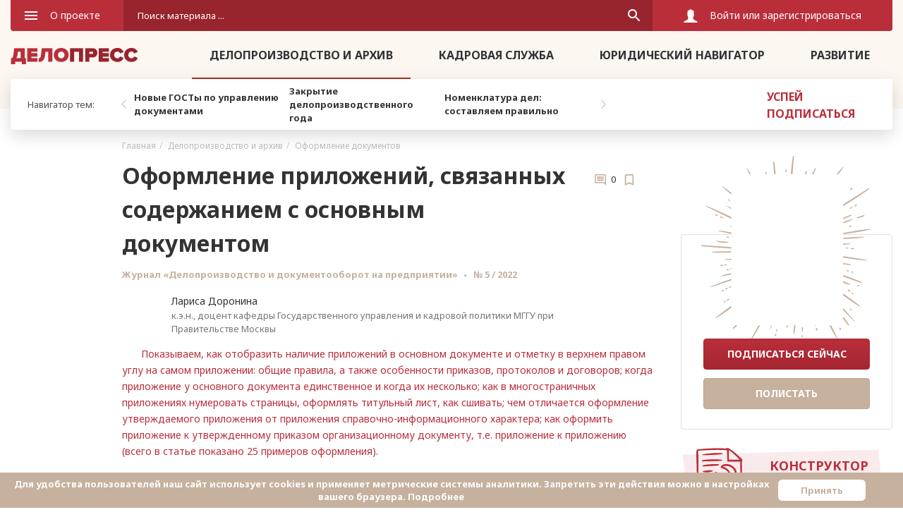

--- FILE ---
content_type: text/html; charset=utf-8
request_url: https://delo-press.ru/journals/documents/oformlenie-dokumentov/60714-oformlenie-prilozheniy-svyazannykh-soderzhaniem-s-osnovnym-dokumentom/
body_size: 47085
content:
<!DOCTYPE html><!--[if lt IE 7]>
<html class="no-js lt-ie9 lt-ie8 lt-ie7" lang="ru"> <![endif]-->
<!--[if IE 7]>
<html class="no-js lt-ie9 lt-ie8" lang="ru"> <![endif]-->
<!--[if IE 9]>
<html class="no-js lt-ie9" lang="ru"> <![endif]-->
<!--[if gt IE 9]><!-->
<html class="no-js" lang="ru"> <!--<![endif]-->

<head>
    <title>Как оформлять приложение</title>
    <script>
        var Hyphenopoly = {
            require: {
                "ru": "honorificabilitudinitas",
            },
            setup: {
                selectors: {
                    ".picked-info__text": {}
                }
            }
        };
    </script>
    <script src="/local/include/Hyphenopoly-master/Hyphenopoly_Loader.js"></script>
	<meta name="description" content="Показываем 25 примеров: как отобразить наличие приложений в основном документе и отметку на приложении. Особенности приказов, протоколов и договоров; многостраничных приложений; приложений к приложению" />
    <meta charset="UTF-8">
    <meta http-equiv="X-UA-Compatible" content="IE=edge">
    <meta name="viewport" content="width=device-width, initial-scale=1, maximum-scale=1, viewport-fit=cover">

    <!--+favicon('favicon', '#000', '#fff')-->
    <link rel="icon" href="/local/frontend/favicon/favicon.ico">
<!-- Yandex.Metrika counter -->
<script type="text/javascript" >
   (function(m,e,t,r,i,k,a){m[i]=m[i]||function(){(m[i].a=m[i].a||[]).push(arguments)};
   m[i].l=1*new Date();
   for (var j = 0; j < document.scripts.length; j++) {if (document.scripts[j].src === r) { return; }}
   k=e.createElement(t),a=e.getElementsByTagName(t)[0],k.async=1,k.src=r,a.parentNode.insertBefore(k,a)})
   (window, document, "script", "https://mc.yandex.ru/metrika/tag.js", "ym");

   ym(7877371, "init", {
        clickmap:true,
        trackLinks:true,
        accurateTrackBounce:true,
        webvisor:true,
        trackHash:true
   });
</script>
<noscript><div><img src="https://mc.yandex.ru/watch/7877371" style="position:absolute; left:-9999px;" alt="" /></div></noscript>
<!-- /Yandex.Metrika counter -->
    
    <!--В <head> сайта один раз добавьте код загрузчика-->
<script>window.yaContextCb = window.yaContextCb || []</script>
<script src="https://yandex.ru/ads/system/context.js" async></script>
    
    
    <script type="text/javascript">
        (function() {
            // Union of Chrome, Firefox, IE, Opera, and Safari console methods
            var methods = ["assert", "cd", "clear", "count", "countReset",
                "debug", "dir", "dirxml", "error", "exception", "group", "groupCollapsed",
                "groupEnd", "info", "log", "markTimeline", "profile", "profileEnd",
                "select", "table", "time", "timeEnd", "timeStamp", "timeline",
                "timelineEnd", "trace", "warn"];
            var length = methods.length;
            var console = (window.console = window.console || {});
            var method;
            var noop = function() {};
            while (length--) {
                method = methods[length];
                // define undefined methods as noops to prevent errors
                if (!console[method])
                    console[method] = noop;
            }
        })();
    </script>
    <!--[if lt IE 9]>
    <script src="/local/frontend/js/html5shiv.js"></script>
    <script src="/local/frontend/js/html5shiv-printshiv.min.js"></script>
    <script src="/local/frontend/js/respond.min.js"></script>
    <![endif]-->
    <script src="/local/frontend/js/jquery-3.3.1-min.js"></script>
    <script>window.jQuery || document.write('<script src="/local/frontend/js/src/jquery-3.3.1.js"><\\/script>')</script>
    <script src="https://api-maps.yandex.ru/2.1/?apikey=17147fb6-ac97-4b02-b871-caa891e8e1c6&lang=ru_RU"
            type="text/javascript">
    </script>

	
		
	<!-- Rating Mail.ru counter  --> 
	<script type="text/javascript"> 
	var _tmr = window._tmr || (window._tmr = []); 
	_tmr.push({id: "3214585", type: "pageView", start: (new Date()).getTime()}); 
	(function (d, w, id) { 
	if (d.getElementById(id)) return; 
	var ts = d.createElement("script"); ts.type = "text/javascript"; ts.async = true; ts.id = id; 
	ts.src = "https://top-fwz1.mail.ru/js/code.js"; 
	var f = function () {var s = d.getElementsByTagName("script")[0]; s.parentNode.insertBefore(ts, s);}; 
	if (w.opera == "[object Opera]") { d.addEventListener("DOMContentLoaded", f, false); } else { f(); } 
	})(document, window, "topmailru-code"); 
	</script><noscript><div> 
	<img src="https://top-fwz1.mail.ru/counter?id=3214585;js=na" style="border:0;position:absolute;left:-9999px;" alt="Top.Mail.Ru" /> 
	</div></noscript> 
	<!-- //Rating Mail.ru counter -->	
	
	<script type="text/javascript">!function(){var t=document.createElement("script");t.type="text/javascript",t.async=!0,t.src="https://vk.com/js/api/openapi.js?169",t.onload=function(){VK.Retargeting.Init("VK-RTRG-916894-bVtci"),VK.Retargeting.Hit()},document.head.appendChild(t)}();</script><noscript><img src="https://vk.com/rtrg?p=VK-RTRG-916894-bVtci" style="position:fixed; left:-999px;" alt=""/></noscript>
	
	
    <link href="https://fonts.googleapis.com/css?family=Noto+Sans:400,400i,700,700i&amp;display=swap&amp;subset=cyrillic" type="text/css"  rel="stylesheet" />
<link href="https://fonts.googleapis.com/css?family=PT+Serif:400,400i,700,700i&amp;display=swap&amp;subset=cyrillic" type="text/css"  rel="stylesheet" />
<link href="/local/components/sprint.editor/blocks/templates/.default/_style.css?16249504393263" type="text/css"  rel="stylesheet" />
<link href="/local/templates/new_main/components/yak/comments.comments/main/style.css?1624950460209" type="text/css"  rel="stylesheet" />
<link href="/bitrix/components/bitrix/system.show_message/templates/.default/style.css?162494773564" type="text/css"  rel="stylesheet" />
<link href="/local/frontend/css/grid.css?1624950430121758" type="text/css"  data-template-style="true"  rel="stylesheet" />
<link href="/local/frontend/css/main.css?1756713503402364" type="text/css"  data-template-style="true"  rel="stylesheet" />
<link href="/local/frontend/css/libs.css?162495043095457" type="text/css"  data-template-style="true"  rel="stylesheet" />
<link href="/local/frontend/css/datepicker.css?162495043022164" type="text/css"  data-template-style="true"  rel="stylesheet" />
<link href="/local/frontend/css/selectize.css?162495043010132" type="text/css"  data-template-style="true"  rel="stylesheet" />
<link href="/local/frontend/css/suggestions.min.css?16249504309621" type="text/css"  data-template-style="true"  rel="stylesheet" />
<link href="/local/frontend/css/custom.css?175093855713981" type="text/css"  data-template-style="true"  rel="stylesheet" />
<link href="/local/frontend/css/custom-ie.css?16249504301881" type="text/css"  data-template-style="true"  rel="stylesheet" />
<link href="/local/frontend/css/promopage.css?169761697920680" type="text/css"  data-template-style="true"  rel="stylesheet" />
<script type="text/javascript" src="/local/frontend/js/preload-min.js?162495043011157"></script>
<script type="text/javascript" src="/local/frontend/js/slick-min.js?162495043041419"></script>
<script type="text/javascript" src="/local/frontend/js/selectize12.6-min.js?162495043045758"></script>
<script type="text/javascript" src="/local/frontend/js/jquery.fancybox3-min.js?162495043058120"></script>
<script type="text/javascript" src="/local/frontend/js/jquery.validate-min.js?162495043022856"></script>
<script type="text/javascript" src="/local/frontend/js/onload-min.js?16249504301641"></script>
<script type="text/javascript" src="/local/frontend/js/ui-min.js?16249504305134"></script>
<script type="text/javascript" src="/local/frontend/js/forms-min.js?16249504303571"></script>
<script type="text/javascript" src="/local/frontend/js/sliders-min.js?16249504303307"></script>
<script type="text/javascript" src="/local/frontend/js/bs3-min.js?162495043039771"></script>
<script type="text/javascript" src="/local/frontend/js/datepicker-min.js?162495043035438"></script>
<script type="text/javascript" src="/local/frontend/js/suggestions.min.js?162495043058989"></script>
<script type="text/javascript" src="/local/frontend/js/validate.min.js?162495043024376"></script>
<script type="text/javascript" src="/local/frontend/js/additional-methods.min.js?162495043022660"></script>
<script type="text/javascript" src="/local/frontend/js/inputmask.bundle.min.js?162495043076029"></script>
<script type="text/javascript" src="/local/frontend/js/jquery.form.js?162495043048323"></script>
<script type="text/javascript" src="/local/frontend/js/custom.js?174470472796520"></script>
<script type="text/javascript" src="/local/frontend/js/ie.js?16249504301732"></script>
<script type="text/javascript" src="/bitrix/components/bitrix/search.title/script.js?16249477359847"></script>
<script type="text/javascript" src="/local/templates/new_main/components/bitrix/news.detail/journals/script.js?1624950453289"></script>
<script type="text/javascript" src="/local/components/sprint.editor/blocks/templates/.default/_script.js?16249504391048"></script>
<script type="text/javascript" src="/local/components/vayti/triptih.subscribe/templates/.default/script.js?1624950440451"></script>
<script type="text/javascript" src="/local/templates/new_main/components/yak/comments.comments.add/main/script.js?16249504601433"></script>
<script type="text/javascript" src="/local/templates/new_main/components/yak/comments.comments/main/script.js?16249504607503"></script>
<script type="text/javascript">var _ba = _ba || []; _ba.push(["aid", "3bd8efc171368c6c902030b664bae4ec"]); _ba.push(["host", "delo-press.ru"]); (function() {var ba = document.createElement("script"); ba.type = "text/javascript"; ba.async = true;ba.src = (document.location.protocol == "https:" ? "https://" : "http://") + "bitrix.info/ba.js";var s = document.getElementsByTagName("script")[0];s.parentNode.insertBefore(ba, s);})();</script>


<script type="text/javascript">if(!window.BX)window.BX={};if(!window.BX.message)window.BX.message=function(mess){if(typeof mess==='object'){for(let i in mess) {BX.message[i]=mess[i];} return true;}};</script>
<script type="text/javascript">(window.BX||top.BX).message({'pull_server_enabled':'Y','pull_config_timestamp':'1633337215','pull_guest_mode':'N','pull_guest_user_id':'0'});(window.BX||top.BX).message({'PULL_OLD_REVISION':'Для продолжения корректной работы с сайтом необходимо перезагрузить страницу.'});</script>
<script type="text/javascript">(window.BX||top.BX).message({'JS_CORE_LOADING':'Загрузка...','JS_CORE_NO_DATA':'- Нет данных -','JS_CORE_WINDOW_CLOSE':'Закрыть','JS_CORE_WINDOW_EXPAND':'Развернуть','JS_CORE_WINDOW_NARROW':'Свернуть в окно','JS_CORE_WINDOW_SAVE':'Сохранить','JS_CORE_WINDOW_CANCEL':'Отменить','JS_CORE_WINDOW_CONTINUE':'Продолжить','JS_CORE_H':'ч','JS_CORE_M':'м','JS_CORE_S':'с','JSADM_AI_HIDE_EXTRA':'Скрыть лишние','JSADM_AI_ALL_NOTIF':'Показать все','JSADM_AUTH_REQ':'Требуется авторизация!','JS_CORE_WINDOW_AUTH':'Войти','JS_CORE_IMAGE_FULL':'Полный размер'});</script>

<script type="text/javascript" src="/bitrix/js/main/core/core.js?1659702889478527"></script>

<script>BX.setJSList(['/bitrix/js/main/core/core_ajax.js','/bitrix/js/main/core/core_promise.js','/bitrix/js/main/polyfill/promise/js/promise.js','/bitrix/js/main/loadext/loadext.js','/bitrix/js/main/loadext/extension.js','/bitrix/js/main/polyfill/promise/js/promise.js','/bitrix/js/main/polyfill/find/js/find.js','/bitrix/js/main/polyfill/includes/js/includes.js','/bitrix/js/main/polyfill/matches/js/matches.js','/bitrix/js/ui/polyfill/closest/js/closest.js','/bitrix/js/main/polyfill/fill/main.polyfill.fill.js','/bitrix/js/main/polyfill/find/js/find.js','/bitrix/js/main/polyfill/matches/js/matches.js','/bitrix/js/main/polyfill/core/dist/polyfill.bundle.js','/bitrix/js/main/core/core.js','/bitrix/js/main/polyfill/intersectionobserver/js/intersectionobserver.js','/bitrix/js/main/lazyload/dist/lazyload.bundle.js','/bitrix/js/main/polyfill/core/dist/polyfill.bundle.js','/bitrix/js/main/parambag/dist/parambag.bundle.js']);
BX.setCSSList(['/bitrix/js/main/lazyload/dist/lazyload.bundle.css','/bitrix/js/main/parambag/dist/parambag.bundle.css']);</script>
<script type="text/javascript">(window.BX||top.BX).message({'LANGUAGE_ID':'ru','FORMAT_DATE':'DD.MM.YYYY','FORMAT_DATETIME':'DD.MM.YYYY HH:MI:SS','COOKIE_PREFIX':'BITRIX_SM','SERVER_TZ_OFFSET':'10800','UTF_MODE':'Y','SITE_ID':'s1','SITE_DIR':'/','USER_ID':'','SERVER_TIME':'1768701732','USER_TZ_OFFSET':'0','USER_TZ_AUTO':'Y','bitrix_sessid':'dc433946c83b602e4150efdf7a2676fd'});</script>


<script type="text/javascript" src="/bitrix/js/pull/protobuf/protobuf.js?1624948011274055"></script>
<script type="text/javascript" src="/bitrix/js/pull/protobuf/model.js?162494801170928"></script>
<script type="text/javascript" src="/bitrix/js/main/core/core_promise.js?16249480725220"></script>
<script type="text/javascript" src="/bitrix/js/rest/client/rest.client.js?165970232917414"></script>
<script type="text/javascript" src="/bitrix/js/pull/client/pull.client.js?165970263670481"></script>
<meta property="og:image" content="/upload/phpthumb/0/761d2797036f37867d95b3dc771eeb03.jpg"/>
<link rel="canonical" href="https://delo-press.ru/journals/documents/oformlenie-dokumentov/60714-oformlenie-prilozheniy-svyazannykh-soderzhaniem-s-osnovnym-dokumentom/" />



</head>
<body>

<svg width="0" height="0" xmlns="http://www.w3.org/2000/svg" class="svg-sprites">
    <symbol id="burger" viewBox="0 0 18 12" fill="currentcolor">
        <path d="M0 12h18v-2H0v2zm0-5h18V5H0v2zm0-7v2h18V0H0z"></path>
    </symbol>
    <symbol id="cross" viewBox="-1 -1 16 16" fill="currentcolor">
        <g id="Group" stroke="none" stroke-width="2" fill="none" fill-rule="evenodd" stroke-linecap="square">
            <path id="Line" d="M0,0 L14,14" stroke="currentcolor"></path>
            <path id="Line" d="M0,14 L14,0" stroke="currentcolor"></path>
        </g>
    </symbol>
    <symbol id="search" viewBox="0 0 18 18" fill="currentcolor">
        <path d="M12.5 11h-.79l-.28-.27a6.5 6.5 0 0 0 1.48-5.34c-.47-2.78-2.79-5-5.59-5.34A6.505 6.505 0 0 0 .05 7.32c.34 2.8 2.56 5.12 5.34 5.59a6.5 6.5 0 0 0 5.34-1.48l.27.28v.79l4.25 4.25c.41.41 1.08.41 1.49 0 .41-.41.41-1.08 0-1.49L12.5 11zm-6 0C4.01 11 2 8.99 2 6.5S4.01 2 6.5 2 11 4.01 11 6.5 8.99 11 6.5 11z"></path>
    </symbol>
    <symbol id="funnel" viewBox="0 0 18 12" fill="currentcolor">
        <path d="M7 12H11V10H7V12ZM0 0V2H18V0H0ZM3 7H15V5H3V7Z"></path>
    </symbol>
    <symbol id="envelope" viewBox="0 0 18 14" fill="currentcolor">
        <path d="M16.2 0H1.8C0.81 0 0.00899999 0.7875 0.00899999 1.75L0 12.25C0 13.2125 0.81 14 1.8 14H16.2C17.19 14 18 13.2125 18 12.25V1.75C18 0.7875 17.19 0 16.2 0ZM16.2 3.5L9 7.875L1.8 3.5V1.75L9 6.125L16.2 1.75V3.5Z"></path>
    </symbol>
    <symbol id="lock" viewBox="0 0 14 16" fill="currentcolor">
        <path d="M2.237 4.806v1.67h-.112c-.7 0-1.268.57-1.268 1.269v6.987c0 .7.569 1.268 1.268 1.268h9.75c.7 0 1.268-.569 1.268-1.268v-6.99c0-.7-.569-1.269-1.269-1.269h-.032v-1.67A4.808 4.808 0 0 0 7.039 0a4.813 4.813 0 0 0-4.802 4.806zm5.515 6.741c-.098.072-.124.14-.124.255.003.514.003 1.024.003 1.537a.547.547 0 0 1-.288.516.599.599 0 0 1-.896-.516v-.004c0-.513 0-1.026.004-1.54 0-.104-.023-.173-.115-.241a1.17 1.17 0 0 1-.385-1.442c.225-.5.778-.794 1.297-.69.58.118.981.582.988 1.16 0 .403-.16.73-.484.965zM4.339 4.806c0-1.49 1.213-2.7 2.7-2.7 1.491 0 2.7 1.212 2.7 2.7v1.67h-5.4v-1.67z"></path>
    </symbol>
    <symbol id="video" viewBox="0 0 16 16" fill="currentcolor">
        <path d="M6.4 11.6L11.2 8 6.4 4.4v7.2zM8 0C3.584 0 0 3.584 0 8s3.584 8 8 8 8-3.584 8-8-3.584-8-8-8zm0 14.4A6.408 6.408 0 0 1 1.6 8c0-3.528 2.872-6.4 6.4-6.4 3.528 0 6.4 2.872 6.4 6.4 0 3.528-2.872 6.4-6.4 6.4z"></path>
    </symbol>
    <symbol id="doc" viewbox="0 0 16 20" fill="currentcolor">
        <path d="M4 14H12V16H4V14ZM4 10H12V12H4V10ZM10 0H2C0.9 0 0 0.9 0 2V18C0 19.1 0.89 20 1.99 20H14C15.1 20 16 19.1 16 18V6L10 0ZM14 18H2V2H9V7H14V18Z"></path>
    </symbol>
    <symbol id="doc-fill" width="16" height="20" fill="currentcolor">
        <path d="M10 0H2C0.9 0 0.0100002 0.9 0.0100002 2L0 18C0 19.1 0.89 20 1.99 20H14C15.1 20 16 19.1 16 18V6L10 0ZM12 16H4V14H12V16ZM12 12H4V10H12V12ZM9 7V1.5L14.5 7H9Z"
              fill="currentcolor"></path>
    </symbol>
    <symbol id="star" viewBox="0 0 22 20" fill="currentcolor">
        <path d="M10.0871 1.04115C10.44 0.252166 11.56 0.252167 11.9129 1.04115L14.0871 5.90275C14.2325 6.2278 14.5397 6.45103 14.8938 6.48884L20.1893 7.05436C21.0487 7.14614 21.3948 8.21134 20.7535 8.79073L16.8017 12.3609C16.5375 12.5996 16.4202 12.9608 16.4936 13.3092L17.5922 18.5203C17.7705 19.366 16.8644 20.0243 16.1151 19.5934L11.4986 16.9383C11.1899 16.7608 10.8101 16.7608 10.5014 16.9383L5.88486 19.5934C5.13564 20.0243 4.22953 19.366 4.40781 18.5203L5.50638 13.3092C5.57983 12.9608 5.46247 12.5996 5.19826 12.3609L1.24648 8.79073C0.605151 8.21133 0.951256 7.14614 1.81066 7.05436L7.1062 6.48884C7.46026 6.45103 7.76751 6.2278 7.91288 5.90275L10.0871 1.04115Z"></path>
    </symbol>
    <symbol id="star-small-active" viewBox="0 0 14 13" fill="none">
        <path d="M6.08103 1.14159C6.42756 0.334034 7.57244 0.334036 7.91897 1.14159L8.92335 3.48223C9.06805 3.81945 9.38583 4.05032 9.75126 4.08374L12.2877 4.31566C13.1628 4.39568 13.5166 5.48453 12.8557 6.06364L10.9399 7.74216C10.6639 7.98399 10.5426 8.35755 10.6237 8.71543L11.1869 11.1994C11.3813 12.0564 10.455 12.7294 9.70003 12.2797L7.51168 10.9765C7.1964 10.7887 6.8036 10.7887 6.48832 10.9765L4.29997 12.2797C3.54496 12.7294 2.61873 12.0564 2.81305 11.1994L3.37629 8.71542C3.45743 8.35755 3.33605 7.98399 3.06005 7.74216L1.14434 6.06364C0.483396 5.48453 0.837186 4.39568 1.7123 4.31566L4.24874 4.08374C4.61418 4.05032 4.93195 3.81945 5.07665 3.48223L6.08103 1.14159Z"
              fill="#C6B19F"></path>
    </symbol>
    <symbol id="star-small" viewBox="0 0 14 13" fill="none">
        <path opacity="0.4"
              d="M6.54052 1.33876C6.71378 0.93498 7.28622 0.934978 7.45948 1.33876L8.46386 3.67939C8.68092 4.18522 9.15758 4.53154 9.70573 4.58166L12.2422 4.81359C12.6797 4.85359 12.8566 5.39802 12.5261 5.68758L10.6104 7.36609C10.1964 7.72883 10.0144 8.28919 10.1361 8.82599L10.6993 11.31C10.7965 11.7385 10.3334 12.0749 9.95586 11.8501L7.76752 10.5469C7.29459 10.2652 6.70541 10.2652 6.23249 10.5469L4.04413 11.8501C3.66663 12.0749 3.20351 11.7385 3.30068 11.31L3.86391 8.82599C3.98563 8.28918 3.80356 7.72883 3.38956 7.36609L1.47385 5.68757C1.14338 5.39802 1.32027 4.85359 1.75783 4.81358L4.29427 4.58166C4.84242 4.53154 5.31908 4.18522 5.53614 3.67939L6.54052 1.33876Z"
              stroke="#C6B19F"></path>
    </symbol>
    <symbol id="print" width="20" height="18" viewBox="0 0 20 18" fill="currentcolor">
        <path d="M17 5H3C1.34 5 0 6.34 0 8V14H4V18H16V14H20V8C20 6.34 18.66 5 17 5ZM14 16H6V11H14V16ZM17 9C16.45 9 16 8.55 16 8C16 7.45 16.45 7 17 7C17.55 7 18 7.45 18 8C18 8.55 17.55 9 17 9ZM16 0H4V4H16V0Z"></path>
    </symbol>
    <symbol id="comments" viewbox="0 0 20 20" fill="currentcolor">
        <path d="M18 2V15.17L16.83 14H2V2H18ZM18 0H2C0.9 0 0 0.9 0 2V14C0 15.1 0.9 16 2 16H16L20 20V2C20 0.9 19.1 0 18 0ZM16 10H4V12H16V10ZM16 7H4V9H16V7ZM16 4H4V6H16V4Z"></path>
    </symbol>
    <!--lk-->
    <symbol id="sign_in" viewBox="0 0 18 18" fill="currentcolor">
        <path d="M7.09 12.59L8.5 14L13.5 9L8.5 4L7.09 5.41L9.67 8H0V10H9.67L7.09 12.59ZM16 0H2C0.89 0 0 0.9 0 2V6H2V2H16V16H2V12H0V16C0 17.1 0.89 18 2 18H16C17.1 18 18 17.1 18 16V2C18 0.9 17.1 0 16 0Z"></path>
    </symbol>
    <symbol id="user" viewBox="0 0 20 20" fill="currentcolor">
        <path d="M19.307 17.43l-4.954-2.619-.229-.715c-.068-.24-.177-.479-.4-.542-.07-.02-.16-.149-.171-.24l-.133-1.39a.433.433 0 0 1 .104-.3c.38-.455.586-.982.674-1.584.043-.302.201-.582.282-.88l.318-1.662c.033-.218.026-.386-.218-.47-.067-.024-.126-.136-.126-.303l.004-3.136c-.052-.759-.454-1.346-1.024-1.754-1.089-.78-3.039-.419-2.402-1.692.037-.075.025-.205-.236-.109-.976.36-3.576 1.308-4.23 1.8-.584.441-.971.996-1.023 1.755l.003 3.136c0 .138-.058.279-.126.302-.244.085-.25.253-.217.471l.318 1.662c.08.298.238.578.282.88.088.603.295 1.13.674 1.584.063.075.11.182.103.3l-.132 1.39c-.012.091-.101.22-.172.24-.223.063-.331.303-.4.542l-.229.715-4.953 2.62a.39.39 0 0 0-.208.345v1.834c0 .215.175.39.39.39h18.248a.39.39 0 0 0 .39-.39v-1.834a.39.39 0 0 0-.207-.345z"></path>
    </symbol>
    <symbol id="case" viewBox="0 0 20 16" fill="currentcolor">
        <path d="M7 10V8H0.00999996L0 14C0 15.11 1.63615e-05 16 1.63615e-05 16H20C20 16 20 15.11 20 14V8H13V10H7ZM18 0C12.1292 0 9.08585 0 2 0C0.9 0 0 0.9 0 2V5C0 6.11 0.0100041 7 0.0100041 7H7V5H13V7H20C20 7 20 6.1 20 5V2C20 0.9 19.1 0 18 0Z"></path>
    </symbol>
    <symbol id="label-active" viewBox="0 0 14 16" fill="currentcolor">
        <path d="M11.444 0H2.556C1.578 0 .778.8.778 1.778V16L7 13.333 13.222 16V1.778C13.222.8 12.422 0 11.445 0z"></path>
    </symbol>
    <symbol id="label" viewBox="0 0 14 16" fill="currentcolor">
        <path d="M11.444 0H2.556C1.578 0 .778.8.778 1.778V16L7 13.333 13.222 16V1.778C13.222.8 12.422 0 11.445 0zm0 13.333L7 11.378l-4.444 1.955V1.778h8.889v11.555z"></path>
    </symbol>
    <symbol id="dialog" viewBox="0 0 18 18" fill="currentcolor">
        <path d="M16.5 3.99999H14.8333V11.5H3.99996V13.1667C3.99996 13.625 4.37496 14 4.83329 14H14L17.3333 17.3333V4.83332C17.3333 4.37499 16.9583 3.99999 16.5 3.99999ZM13.1666 8.99999V1.49999C13.1666 1.04166 12.7916 0.666656 12.3333 0.666656H1.49996C1.04163 0.666656 0.666626 1.04166 0.666626 1.49999V13.1667L3.99996 9.83332H12.3333C12.7916 9.83332 13.1666 9.45832 13.1666 8.99999Z"></path>
    </symbol>
    <symbol id="key" viewBox="0 0 20 10" fill="currentcolor">
        <path d="M10.5418 3.33333C9.85849 1.39167 8.0085 0 5.8335 0C3.07516 0 0.833496 2.24167 0.833496 5C0.833496 7.75833 3.07516 10 5.8335 10C8.0085 10 9.85849 8.60833 10.5418 6.66667H14.1668V10H17.5002V6.66667H19.1668V3.33333H10.5418ZM5.8335 6.66667C4.91683 6.66667 4.16683 5.91667 4.16683 5C4.16683 4.08333 4.91683 3.33333 5.8335 3.33333C6.75016 3.33333 7.50016 4.08333 7.50016 5C7.50016 5.91667 6.75016 6.66667 5.8335 6.66667Z"></path>
    </symbol>
    <symbol id="book" viewBox="0 0 22 18" fill="currentcolor">
        <path d="M20 1C18.89 0.65 17.67 0.5 16.5 0.5C14.55 0.5 12.45 0.9 11 2C9.55 0.9 7.45 0.5 5.5 0.5C3.55 0.5 1.45 0.9 0 2V16.65C0 16.9 0.25 17.15 0.5 17.15C0.6 17.15 0.65 17.1 0.75 17.1C2.1 16.45 4.05 16 5.5 16C7.45 16 9.55 16.4 11 17.5C12.35 16.65 14.8 16 16.5 16C18.15 16 19.85 16.3 21.25 17.05C21.35 17.1 21.4 17.1 21.5 17.1C21.75 17.1 22 16.85 22 16.6V2C21.4 1.55 20.75 1.25 20 1ZM20 14.5C18.9 14.15 17.7 14 16.5 14C14.8 14 12.35 14.65 11 15.5V4C12.35 3.15 14.8 2.5 16.5 2.5C17.7 2.5 18.9 2.65 20 3V14.5Z"></path>
        <path d="M16.5 6.5C17.38 6.5 18.23 6.59 19 6.76V5.24C18.21 5.09 17.36 5 16.5 5C14.8 5 13.26 5.29 12 5.83V7.49C13.13 6.85 14.7 6.5 16.5 6.5Z"></path>
        <path d="M12 8.49V10.15C13.13 9.51 14.7 9.16 16.5 9.16C17.38 9.16 18.23 9.25 19 9.42V7.9C18.21 7.75 17.36 7.66 16.5 7.66C14.8 7.66 13.26 7.96 12 8.49Z"></path>
        <path d="M16.5 10.33C14.8 10.33 13.26 10.62 12 11.16V12.82C13.13 12.18 14.7 11.83 16.5 11.83C17.38 11.83 18.23 11.92 19 12.09V10.57C18.21 10.41 17.36 10.33 16.5 10.33Z"></path>
    </symbol>
    <symbol id="file" viewBox="0 0 20 20" fill="currentcolor">
        <path d="M19.0363 4.54496C18.9077 3.32573 18.3134 2.23068 17.3629 1.4616L16.816 1.01895C16.004 0.361838 14.9813 0 13.936 0C12.5421 0 11.2416 0.6192 10.3679 1.69893L1.95886 12.0906C1.18849 13.0423 0.834902 14.2373 0.963315 15.4552C1.09173 16.673 1.68678 17.7679 2.63879 18.5384L3.1857 18.9811C3.99757 19.6382 5.02022 20 6.06519 20C6.22654 20 6.38976 19.9914 6.5503 19.9743C7.76075 19.8467 8.85066 19.2585 9.6161 18.3218C9.61867 18.3188 9.62017 18.3171 15.2892 11.3124C16.2988 10.0645 16.1051 8.22781 14.8574 7.21807L14.5708 6.98625C14.0552 6.56899 13.4057 6.33921 12.7421 6.33921C11.8571 6.33921 11.0313 6.73243 10.4765 7.41797L4.8141 14.4153C4.44413 14.8726 4.51508 15.5457 4.9724 15.9158C5.16164 16.0689 5.39978 16.1532 5.6429 16.1532C5.96677 16.1532 6.26927 16.0091 6.47292 15.7575L12.1353 8.76026C12.2834 8.57728 12.504 8.47232 12.7405 8.47232C12.9202 8.47232 13.0889 8.53203 13.2285 8.64497L13.5152 8.87705C13.6763 9.0074 13.7769 9.193 13.7987 9.39981C13.8205 9.60662 13.7608 9.8092 13.6304 9.97017L7.97452 16.9595C7.50751 17.5363 6.81233 17.8669 6.06718 17.867C5.50854 17.867 4.9619 17.6736 4.52793 17.3223L3.98102 16.8798C3.47208 16.4678 3.15394 15.8824 3.08534 15.2315C3.01669 14.5805 3.20567 13.9416 3.61753 13.4327L12.0266 3.04116C12.4936 2.46411 13.189 2.13311 13.9345 2.13311C14.4932 2.13311 15.0399 2.32648 15.4737 2.67767L16.0206 3.1202C17.0712 3.97042 17.2342 5.51679 16.3841 6.56733C16.2049 6.78892 16.1226 7.06695 16.1525 7.35039C16.1824 7.63378 16.3209 7.88863 16.5423 8.06781C16.7316 8.22096 16.9698 8.30535 17.2129 8.30535C17.5367 8.30535 17.8392 8.16114 18.0428 7.90962C18.812 6.9591 19.1649 5.76413 19.0363 4.54496Z"></path>
    </symbol>
    <!--check-->
    <symbol id="check" viewBox="0 0 18 14" fill="currentcolor">
        <path d="M5.9999 11.2L1.7999 6.99998L0.399902 8.39998L5.9999 14L17.9999 1.99998L16.5999 0.599976L5.9999 11.2Z"></path>
    </symbol>
    <symbol id="check2" viewBox="0 0 32 32" fill="currentcolor">
        <path d="M22.1198 10.1067L13.3332 18.8934L8.5465 14.12L6.6665 16L13.3332 22.6667L23.9998 12L22.1198 10.1067ZM15.9998 2.66669C8.63984 2.66669 2.6665 8.64002 2.6665 16C2.6665 23.36 8.63984 29.3334 15.9998 29.3334C23.3598 29.3334 29.3332 23.36 29.3332 16C29.3332 8.64002 23.3598 2.66669 15.9998 2.66669ZM15.9998 26.6667C10.1065 26.6667 5.33317 21.8934 5.33317 16C5.33317 10.1067 10.1065 5.33335 15.9998 5.33335C21.8932 5.33335 26.6665 10.1067 26.6665 16C26.6665 21.8934 21.8932 26.6667 15.9998 26.6667Z"></path>
    </symbol>
</svg>
<div id="header-box" class="header-box ">
    <div class="container">
        <div id="core-menu" class="core-menu">
            <div id="core-menu__burger" class="core-menu__burger">
                <button type="button" data-toggle="collapse" data-target="#submenu" class="icon-link collapsed">
                    <div class="icon-link__img lines"><img data-src="/local/frontend/img/icons/burger.svg"
                                                           width="18" height="12" class="lazy"/>
                    </div>
                    <div class="icon-link__img cross"><img src="/local/frontend/img/icons/cross.svg" width="16"
                                                           height="16" alt="">
                        <!--.burger-->
                    </div>
                    <span>О проекте</span>
                </button>
                <div id="submenu" class="core-submenu collapse">
                    <div class="core-submenu__box">
                        <ul >
                        <li><a href="/journals/documents/" class="active">Делопроизводство и архив</a></li>
                                <li><a href="/journals/staff/" >Кадровая служба</a></li>
                                <li><a href="/journals/law/" >Юридический навигатор</a></li>
                                <li><a href="/journals/growth/" >Развитие</a></li>
            </ul>
                        <ul >
                        <li><a href="/about/" >Об издательстве</a></li>
                                <li><a href="/advertising/" >Рекламодателям</a></li>
                                <li><a href="/cooperation/" >Сотрудничество</a></li>
                                <li><a href="/search/" >Поиск в архиве</a></li>
                                <li><a href="/experts/" >Эксперты</a></li>
                                <li><a href="/faq/" >Ответы на вопросы</a></li>
                                <li><a href="/news/" >Новости</a></li>
                                <li><a href="/contacts/" >Контакты</a></li>
            </ul>
                    </div>
                </div>
            </div>
            <div class="core-menu__search">
                <form class="search" data-block="header-search-form" action="/search/">
    <div class="search-input">
        <div class="search-input__input">
            <input type="text"
                   name="q" value=""
                   size="40"
                   maxlength="50"
                   autocomplete="off"
                   placeholder="Поиск материала ...">
        </div>
        <div class="search-input__icon">
            <img data-src="/local/frontend/img/icons/search.svg" width="18" height="18" class="lazy"/>
        </div>
    </div>
</form>            </div>
                                        <div class="core-menu__auth auth-header-log">
                    <div class="icons-line">
                        <a href="javascript:void(0)" class="icon-link tac">
                            <div class="icon-link__img">
                                <img data-src="/local/frontend/img/icons/user.svg" width="20" height="20"
                                     class="lazy"/>
                            </div>
                            <span>Войти или зарегистрироваться</span>
                        </a>
                    </div>
                </div>
                        <div id="popover-welcome" class="popover-box popover-box--big">

            </div>
        </div>
        <nav id="core-nav" class="core-nav">
            <div class="core-nav__container">
                <div class="core-nav__logo">
                    <a href="/" class="logo">
                        <img data-src="/local/frontend/img/logo/logo.png"
                             srcset="/local/frontend/img/logo/logo.png 1x, /local/frontend/img/logo/logo@2x.png 2x"
                             width="181" height="23" class="lazy"/>
                    </a>
                </div>
                <div class="core-nav__links">
                    <ul >
                        <li><a href="/journals/documents/" class="active">Делопроизводство и архив</a></li>
                                <li><a href="/journals/staff/" >Кадровая служба</a></li>
                                <li><a href="/journals/law/" >Юридический навигатор</a></li>
                                <li><a href="/journals/growth/" >Развитие</a></li>
            </ul>
                </div>
                <div class="core-nav__burger">
                    <button id="mobilemenusearch" type="button" class="icon-link">
                        <div class="icon-link__img">
                            <svg width="20" height="20">
                                <use xlink:href="#search"></use>
                            </svg>
                        </div>
                    </button>
                    <button id="mobilemenutrigger" type="button" data-toggle="collapse"
                            data-target="#mobilemenu__container" class="icon-link collapsed">
                        <div class="icon-link__img lines">
                            <svg width="20" height="20">
                                <use xlink:href="#burger"></use>
                            </svg>
                        </div>
                        <div class="icon-link__img cross">
                            <svg width="14" height="14">
                                <use xlink:href="#cross"></use>
                            </svg>
                        </div>
                    </button>
                </div>
            </div>
        </nav>
        <div class="core-navigator" >
                                <div class="core-navigator__title">Навигатор тем:</div>
    <div class="core-navigator__slider ">
        <div id="themes-slider" class="tripple-slider mod-lg3-md-2"
             data-speed="7000"
        >
                            <div class="slide-page">
                    <div class="theme-link">
                        <a href="/theme/novye-gosty-po-upravleniyu-dokumentami/" class="theme-link__link">
                            Новые ГОСТы по управлению документами                        </a>
                    </div>
                </div>
                            <div class="slide-page">
                    <div class="theme-link">
                        <a href="/theme/zakrytie-deloproizvodstvennogo-goda/" class="theme-link__link">
                            Закрытие делопроизводственного года                        </a>
                    </div>
                </div>
                            <div class="slide-page">
                    <div class="theme-link">
                        <a href="/theme/nomenklatura-del-sostavlyaem-pravilno/" class="theme-link__link">
                            Номенклатура дел: составляем правильно                        </a>
                    </div>
                </div>
                            <div class="slide-page">
                    <div class="theme-link">
                        <a href="/theme/nomenklatura-del-sroki-po-novomu-perechnyu/" class="theme-link__link">
                            Номенклатура дел: сроки по новому Перечню                        </a>
                    </div>
                </div>
                            <div class="slide-page">
                    <div class="theme-link">
                        <a href="/theme/profstandarty-v-sluzhbe-deloproizvodstva/" class="theme-link__link">
                            Профстандарты в службе делопроизводства                        </a>
                    </div>
                </div>
                            <div class="slide-page">
                    <div class="theme-link">
                        <a href="/theme/sanktsionnoe-davlenie-i-deloproizvodstvo/" class="theme-link__link">
                            Санкционное давление и делопроизводство                        </a>
                    </div>
                </div>
                            <div class="slide-page">
                    <div class="theme-link">
                        <a href="/theme/upravlenie-dokumentami-pri-reorganizatsii/" class="theme-link__link">
                            Управление документами при реорганизации                        </a>
                    </div>
                </div>
                            <div class="slide-page">
                    <div class="theme-link">
                        <a href="/theme/kadrovyy-elektronnyy-dokumentooborot/" class="theme-link__link">
                            Кадровый электронный документооборот                        </a>
                    </div>
                </div>
                            <div class="slide-page">
                    <div class="theme-link">
                        <a href="/theme/revolyutsiya-v-ispolzovanii-elektronnoy-podpisi-ep/" class="theme-link__link">
                            Революция в использовании электронной подписи (ЭП)                        </a>
                    </div>
                </div>
                            <div class="slide-page">
                    <div class="theme-link">
                        <a href="/theme/dokumenty-ao/" class="theme-link__link">
                            Документы АО                        </a>
                    </div>
                </div>
                            <div class="slide-page">
                    <div class="theme-link">
                        <a href="/theme/protokol-oformlyaem-i-kontroliruem/" class="theme-link__link">
                            Протокол: оформляем и контролируем                        </a>
                    </div>
                </div>
                            <div class="slide-page">
                    <div class="theme-link">
                        <a href="/theme/prikaz-vse-tonkosti-oformleniya/" class="theme-link__link">
                            Приказ: все тонкости оформления                        </a>
                    </div>
                </div>
                            <div class="slide-page">
                    <div class="theme-link">
                        <a href="/theme/otvetstvennost-za-poddelku-ili-kto-podpishet/" class="theme-link__link">
                            Ответственность за подделку, или Кто подпишет?                        </a>
                    </div>
                </div>
                            <div class="slide-page">
                    <div class="theme-link">
                        <a href="/theme/peredacha-dokumentov-pri-likvidatsii-i-bankrotstve/" class="theme-link__link">
                            Передача документов при ликвидации и банкротстве                        </a>
                    </div>
                </div>
                            <div class="slide-page">
                    <div class="theme-link">
                        <a href="/theme/novyy-perechen-so-srokami-khraneniya/" class="theme-link__link">
                            Новый Перечень со сроками хранения                        </a>
                    </div>
                </div>
                    </div>
    </div>
                                    <div class="core-navigator__subscribe">
            <a href="/commercial/subscribe/">
                                    <img data-src="/upload/phpthumb/12/151196_98c88b9a0ac211c05889ab3da6a2ac2b.png"
                         data-srcset="/upload/phpthumb/12/151196_98c88b9a0ac211c05889ab3da6a2ac2b.png 1x,/upload/phpthumb/13/151197_73663c8eb50a3a91f372d9085e8c99db.png 2x"
                         width="157" height="74" class="lazy"/>
                                <span>Успей подписаться</span>
            </a>
        </div>
                    
        </div>
    </div>
</div>
<!--mobilemenu-subscribe-->
<div id="mobilemenu" class="core-mobilemenu">
    <div id="mobilesearch" class="core-menu__search">
        <form class="search" data-block="header-search-form" action="/search/">
    <div id="clearable" class="search-input">
        <div class="search-input__icon icon-search">
            <svg width="20" height="20">
                <use xlink:href="#search"></use>
            </svg>
        </div>
        <div class="search-input__input">
            <input type="text"
                   name="q" value=""
                   size="40"
                   maxlength="50"
                   autocomplete="off"
                   placeholder="Поиск материала ...">
        </div>
        <div class="search-input__icon icon-cross">
            <svg width="14" height="14">
                <use xlink:href="#cross"></use>
            </svg>
        </div>
    </div>
</form>    </div>
    <div id="mobilemenu__container" class="core-mobilemenu__container collapse">
        <div class="content">
            <div class="container">
                <!---->
                <div class="core-menu">
                                                                <div class="core-menu__auth auth-header-log">
                            <div class="icons-line">
                                <a href="#" class="icon-link tac">
                                    <div class="icon-link__img">
                                        <img data-src="/local/frontend/img/icons/user.svg" width="20" height="20"
                                             class="lazy"/>
                                    </div>
                                    <span>Войти или зарегистрироваться</span>
                                </a>
                            </div>
                        </div>
                                    </div>
                <!---->
                <div class="core-submenu">
                    <div class="core-submenu__box">
                        <ul >
                        <li><a href="/journals/documents/" class="active">Делопроизводство и архив</a></li>
                                <li><a href="/journals/staff/" >Кадровая служба</a></li>
                                <li><a href="/journals/law/" >Юридический навигатор</a></li>
                                <li><a href="/journals/growth/" >Развитие</a></li>
            </ul>
                        <ul >
                        <li><a href="/about/" >Об издательстве</a></li>
                                <li><a href="/advertising/" >Рекламодателям</a></li>
                                <li><a href="/cooperation/" >Сотрудничество</a></li>
                                <li><a href="/search/" >Поиск в архиве</a></li>
                                <li><a href="/experts/" >Эксперты</a></li>
                                <li><a href="/faq/" >Ответы на вопросы</a></li>
                                <li><a href="/news/" >Новости</a></li>
                                <li><a href="/contacts/" >Контакты</a></li>
            </ul>
                    </div>
                </div>
                            <div class="core-navigator__subscribe">
            <a href="/commercial/subscribe/">
                                    <img data-src="/upload/phpthumb/12/151196_98c88b9a0ac211c05889ab3da6a2ac2b.png"
                         data-srcset="/upload/phpthumb/12/151196_98c88b9a0ac211c05889ab3da6a2ac2b.png 1x,/upload/phpthumb/13/151197_73663c8eb50a3a91f372d9085e8c99db.png 2x"
                         width="157" height="74" class="lazy"/>
                                <span>Успей подписаться</span>
            </a>
        </div>
                                        <div class="core-navigator__slider">
                            <span class="navi-title">Навигатор тем:</span>
    <div id="themes-slider-mobile" class="tripple-slider mod-mobile">
                    <div class="slide-page">
                <div class="theme-link">
                    <a href="/theme/novye-gosty-po-upravleniyu-dokumentami/" class="theme-link__link">
                        Новые ГОСТы по управлению документами                    </a>
                </div>
            </div>
                    <div class="slide-page">
                <div class="theme-link">
                    <a href="/theme/zakrytie-deloproizvodstvennogo-goda/" class="theme-link__link">
                        Закрытие делопроизводственного года                    </a>
                </div>
            </div>
                    <div class="slide-page">
                <div class="theme-link">
                    <a href="/theme/nomenklatura-del-sostavlyaem-pravilno/" class="theme-link__link">
                        Номенклатура дел: составляем правильно                    </a>
                </div>
            </div>
                    <div class="slide-page">
                <div class="theme-link">
                    <a href="/theme/nomenklatura-del-sroki-po-novomu-perechnyu/" class="theme-link__link">
                        Номенклатура дел: сроки по новому Перечню                    </a>
                </div>
            </div>
                    <div class="slide-page">
                <div class="theme-link">
                    <a href="/theme/profstandarty-v-sluzhbe-deloproizvodstva/" class="theme-link__link">
                        Профстандарты в службе делопроизводства                    </a>
                </div>
            </div>
                    <div class="slide-page">
                <div class="theme-link">
                    <a href="/theme/sanktsionnoe-davlenie-i-deloproizvodstvo/" class="theme-link__link">
                        Санкционное давление и делопроизводство                    </a>
                </div>
            </div>
                    <div class="slide-page">
                <div class="theme-link">
                    <a href="/theme/upravlenie-dokumentami-pri-reorganizatsii/" class="theme-link__link">
                        Управление документами при реорганизации                    </a>
                </div>
            </div>
                    <div class="slide-page">
                <div class="theme-link">
                    <a href="/theme/kadrovyy-elektronnyy-dokumentooborot/" class="theme-link__link">
                        Кадровый электронный документооборот                    </a>
                </div>
            </div>
                    <div class="slide-page">
                <div class="theme-link">
                    <a href="/theme/revolyutsiya-v-ispolzovanii-elektronnoy-podpisi-ep/" class="theme-link__link">
                        Революция в использовании электронной подписи (ЭП)                    </a>
                </div>
            </div>
                    <div class="slide-page">
                <div class="theme-link">
                    <a href="/theme/dokumenty-ao/" class="theme-link__link">
                        Документы АО                    </a>
                </div>
            </div>
                    <div class="slide-page">
                <div class="theme-link">
                    <a href="/theme/protokol-oformlyaem-i-kontroliruem/" class="theme-link__link">
                        Протокол: оформляем и контролируем                    </a>
                </div>
            </div>
                    <div class="slide-page">
                <div class="theme-link">
                    <a href="/theme/prikaz-vse-tonkosti-oformleniya/" class="theme-link__link">
                        Приказ: все тонкости оформления                    </a>
                </div>
            </div>
                    <div class="slide-page">
                <div class="theme-link">
                    <a href="/theme/otvetstvennost-za-poddelku-ili-kto-podpishet/" class="theme-link__link">
                        Ответственность за подделку, или Кто подпишет?                    </a>
                </div>
            </div>
                    <div class="slide-page">
                <div class="theme-link">
                    <a href="/theme/peredacha-dokumentov-pri-likvidatsii-i-bankrotstve/" class="theme-link__link">
                        Передача документов при ликвидации и банкротстве                    </a>
                </div>
            </div>
                    <div class="slide-page">
                <div class="theme-link">
                    <a href="/theme/novyy-perechen-so-srokami-khraneniya/" class="theme-link__link">
                        Новый Перечень со сроками хранения                    </a>
                </div>
            </div>
            </div>
                    </div>
                            </div>
        </div>
    </div>
</div>

<div class="popup-show-rubric" style="display: none"
     data-time="5">
        </div>
<div class="status-box post-mod">
    <div class="container">
        <div class="breadcrumbs-line">
            <ol class="breadcrumb breadcrumb-style">
                <li><a href='/'>Главная</a></li>
    <li><a href='/journals/documents/'>Делопроизводство и архив</a></li>
    <li><a href='/journals/documents/oformlenie-dokumentov/'>Оформление документов</a></li>
                </ol>
        </div>
    </div>
</div>
<div class="single-box">
    <div class="container">
        <main id="main" class="b-single ">
            <img src="/local/frontend/img/dp_site2.png" class="print_logo">
            <div class="single-column">
                <div class="sticky-aside">
                </div>
                <div class="single-header">
                    <div class="single-header__title">
                        <h1>Оформление приложений, связанных содержанием с основным документом</h1>
                    </div>
                    <div class="single-header__info">
                                                <div class="icons-line">
                                                                                                                    <div class="icon icon--comment">
    <a href="#comment_block_read">
        <svg width="16" height="16">
            <use xlink:href="#comments"></use>
        </svg>
        <div class="icon__text" data-type="comment_count_header">
            0        </div>
    </a>
</div>
                                                        <div class="icon icon--label favorite-add"
                                 data-id="60714"
                                 data-category="documents"
                                 data-type="70"
                                 data-date="01.05.2022 00:05:00"
                                 data-show="N"
                                 data-message="Вы не авторизованны!"
                            >
                                <svg width="14" height="16">
                                    <use xlink:href="#label"></use>
                                </svg>
                            </div>
                        </div>
                    </div>
                    <div class="single-header__category">
                                                    <a href="/journals/documents/?month=5&year=2022" class="post__multilink">
                                <span class="post__journal">
                                    <span>Журнал «Делопроизводство и документооборот на предприятии»</span>
                                </span>
                                                                    <span class="post__number">
                                        № 5 / 2022                                    </span>
                                                            </a>
                                            </div>
                </div>
                                    <div class="single-author">
                        <div class="post-author">
                            <div class="post-author__img gray_img">
                                <img
                                                                            data-src="/upload/phpthumb/0/146081_3f42066220e5b0418cfc4523fd6fa77a.png"
                                        data-srcset="/upload/phpthumb/0/146081_3f42066220e5b0418cfc4523fd6fa77a.png 1x,/upload/phpthumb/0/146081_91734087ab9d5d4627adb9e4ad7cb9f1.png 2x"
                                        class="lazy"
                                                                            width="52" height="52"/>
                            </div>
                            <div class="post-author__info">
                                <div class="post-author__name">Лариса Доронина</div>
                                <div class="post-author__desc">
                                                                            к.э.н., доцент кафедры Государственного 
управления и кадровой политики МГГУ при Правительстве Москвы                                                                    </div>
                            </div>
                        </div>
                    </div>
                                <div class="single-content">
                    <div class="para">
                        <div class="red-sample">
                            <span>Показываем, как отобразить наличие приложений в основном документе и отметку в верхнем правом углу на самом приложении: общие правила, а также особенности приказов, протоколов и договоров; когда приложение у основного документа единственное и когда их несколько; как в многостраничных приложениях нумеровать страницы, оформлять титульный лист, как сшивать; чем отличается оформление утверждаемого приложения от приложения справочно-информационного характера; как оформить приложение к утвержденному приказом организационному документу, т.е. приложение к приложению (всего в статье показано 25 примеров оформления).</span>                                                    </div>
                    </div>
                    <div class="related-material-container">
                        <div class="related-material-absolut">
                            <div class="related-material-block">

                            </div>
                        </div>
                    </div>
                                            <div class="para">
<p>Приложения к документам бывают 2 видов: <ul>
<li>
<em>связанные с основным документом только правилами пересылки документов</em> (оформление отметки о приложении в сопроводительном письме мы подробно разобрали в прошлом номере журнала) и</li>
<li>
<em>связанные с основным документом по содержанию.</em> Эту ситуацию рассмотрим в этом номере журнала.</li>
</ul><p></p><p></p><p></p><p></p><p></p><p></p><p></p><p></p><p></p><p></p><p></p><p></p><p></p><p></p><p></p><p></p><p></p><p></p><p></p><p></p><p></p><p></p><p></p><p></p><p></p><p></p><p></p></p>    </div>
<div class="para">
    <h2>Оформление приложений – общие правила</h2>
    </div>
<div class="para">
<p>Письмо<sup><a href="#footnote-1" id="footnote-link-1" data-footnote="Если письмо сопроводительное, т.е. составлено только для организации пересылки документа, то на пересылаемом документе отметка о приложении не оформляется. В этом случае основным является пересылаемый документ, а письмо выполняет сопроводительную функцию.">1</a></sup>, приказ или иной документ может иметь приложения, которые поясняют содержание этого основного документа. В данном случае документы-приложения должны иметь соответствующую <strong>отметку, указывающую на их связь с основным документом.</strong> Она:<ul>
<li>ставится в правом верхнем углу документа-приложения;</li>
<li>каждая составная часть реквизита печатается с новой строки через 1 интервал, строки многострочного реквизита обычно выравниваются по левому краю (как в Примере 1) или центрируются относительно самой длинной строки (этот вариант встречается реже, показан в Примере 2). Длина строки не должна превышать 8 см;</li>
<li>начинается со слова «Приложение», далее указывается его номер, потом реквизиты основного документа (вид, автор, дата и номер).</li>
</ul><p>Допускается слово «ПРИЛОЖЕНИЕ» печатать прописными буквами (Пример 2). Знак «№» после слова «Приложение» можно не указывать как в основном документе, так и в отметке на документе-приложении (см. Примеры 1 и 2). Главное, придерживайтесь единообразия в оформлении всех документов организации.</p><p>Обратите внимание: если приложение одно, то оно не нумеруется, т.к. больше приложений нет (Пример 3).</p><p></p><p></p><p></p><p></p><p></p><p></p><p></p><p></p><p></p><p></p><p></p><p></p><p></p><p></p><p></p><p></p><p></p><p></p><p></p><p></p><p></p><p></p><p></p><p></p><p></p><p></p><p></p></p>    </div>
<div class="para">
            <div class="red-sample" >
                            <span><p>Пример 1. Отметка на приложении (самый распространенный вариант оформления)</p></span>
                                                    <div class="doc-img fancybox">
                                            <a href="/upload/sprint.editor/1a6/img-1650877598-1491-591-d-22-05-08.png" data-fancybox="main" class="doc-img__link shadow-image">
                            <img
                                    alt=""
                                    title=""
                                    data-src="/upload/phpthumb/2/0c843ee5f80472f2b6e5b3755bafde1f.jpg"
                                 data-srcset="/upload/phpthumb/2/0c843ee5f80472f2b6e5b3755bafde1f.jpg 1x,/upload/phpthumb/3/f543d91dab447f688821dbab9000e465.jpg 2x"
                                 width="752" class="lazy"/>
                        </a>
                                                        </div>
                                </div>
        </div>
<div class="para">
            <div class="red-sample" >
                            <span><p>Пример 2. Отметка на приложении</p></span>
                                                    <div class="doc-img fancybox">
                                            <a href="/upload/sprint.editor/b1c/img-1650877612-0677-438-d-22-05-09.png" data-fancybox="main" class="doc-img__link shadow-image">
                            <img
                                    alt=""
                                    title=""
                                    data-src="/upload/phpthumb/2/5c90fabcaff130756f256b05a2338e01.jpg"
                                 data-srcset="/upload/phpthumb/2/5c90fabcaff130756f256b05a2338e01.jpg 1x,/upload/phpthumb/3/b90f480ef7041f4ed6f100e95658154e.jpg 2x"
                                 width="752" class="lazy"/>
                        </a>
                                                        </div>
                                </div>
        </div>
<div class="para">
            <div class="red-sample" >
                            <span><p>Пример 3. Отметка на приложении</p></span>
                                                    <div class="doc-img fancybox">
                                            <a href="/upload/sprint.editor/86a/img-1650877624-9517-119-d-22-05-10.png" data-fancybox="main" class="doc-img__link shadow-image">
                            <img
                                    alt=""
                                    title=""
                                    data-src="/upload/phpthumb/2/b7c0912f471e5c6489e905e81b4feac6.jpg"
                                 data-srcset="/upload/phpthumb/2/b7c0912f471e5c6489e905e81b4feac6.jpg 1x,/upload/phpthumb/3/8758232101817926f5dd88e197c66c1c.jpg 2x"
                                 width="752" class="lazy"/>
                        </a>
                                                        </div>
                                </div>
        </div>
<div class="para">
<p>Рассмотренные выше правила касаются оформления отметки в верхнем правом углу на всех приложениях, связанных с текстом основного документа, к каким бы документам они ни прикладывались.<p>Приложения визируются или подписываются должностными лицами, ответственными за их подготовку.</p><p></p><p></p><p></p><p></p><p></p><p></p><p></p><p></p><p></p><p></p><p></p><p></p><p></p><p></p><p></p><p></p><p></p><p></p><p></p><p></p><p></p><p></p><p></p><p></p><p></p><p></p><p></p></p>            <div class="picked-box">
    <a href="/journals/documents/oformlenie-dokumentov/60598-otmetka-o-prilozhenii-v-soprovoditelnom-pisme/" target="_blank"
       class="picked-info popover-mod">
        <div class="picked-info__title">Связанный материал</div>
        <div class="picked-info__text">
                <span lang="ru">
                Отметка о приложении в сопроводительном письме                </span>
        </div>
                    <div class="picked-info__number">№&nbsp;04&nbsp;/&nbsp;2022</div>
                            <div class="popover-box">
                <p><p>См. статью «Отметка о приложении в сопроводительном письме» в № 4’ 2022</p></p>
            </div>
            </a>
            </div>
        </div>
    <div class="para">
    <h2>Особенности оформления приложений в распорядительных документах</h2>
    </div>
<div class="para">
    <h3>Если приложение носит справочный характер</h3>
    </div>
<div class="para">
<p>Распорядительные документы (такие как приказы, распоряжения, постановления, решения) могут иметь приложения, поясняющие содержание основного текста.<p>В качестве приложений справочного характера могут выступать различные аналитические отчеты, справки, перечни, списки, графики и другие документы. При этом <strong>в соответствующем пункте распорядительной части текста документа необходимо сделать ссылку на приложение.</strong> Вот почему отдельной отметки о наличии приложений под текстом в распорядительном документе никогда не оформляется (в отличие от письма).</p><p>При наличии нескольких приложений они нумеруются, знак «№» факультативен.</p><p>В тексте распорядительного документа ссылка на приложение обычно делается в скобках, при этом слово «приложение» лучше печатать строчными буквами (ведь это середина предложения, см. «!» в Примере 4), но данное правило носит рекомендательный характер. Поэтому первую прописную букву в этом слове вы тоже можете увидеть.</p><p></p><p></p><p></p><p></p><p></p><p></p><p></p><p></p><p></p><p></p><p></p><p></p><p></p><p></p><p></p><p></p><p></p><p></p><p></p><p></p><p></p><p></p><p></p><p></p><p></p><p></p><p></p></p>    </div>
<div class="para">
            <div class="red-sample" >
                            <span><p>Пример 4. Обозначение наличия приложений в распорядительном документе </p></span>
                                                    <div class="doc-img fancybox">
                                            <a href="/upload/sprint.editor/daf/img-1650877736-3584-754-d-22-05-11.png" data-fancybox="main" class="doc-img__link shadow-image">
                            <img
                                    alt=""
                                    title=""
                                    data-src="/upload/phpthumb/2/9d824941787dfefc037873cb2724cfba.jpg"
                                 data-srcset="/upload/phpthumb/2/9d824941787dfefc037873cb2724cfba.jpg 1x,/upload/phpthumb/3/f06793694078f143030bffb00a93f5b5.jpg 2x"
                                 width="752" class="lazy"/>
                        </a>
                                                        </div>
                                </div>
        </div>
<div class="para">
<p><strong>На прилагаемых документах </strong>в правом верхнем углу пишут информацию о том, к какому документу они являются приложением. В качестве автора здесь надо указывать наименование организации, т.к. автором всегда является организация (эти общие правила мы проиллюстрировали Примерами 1–3 и 5). Исключение составляют случаи, когда основной документ оформлен на должностном бланке, тогда на приложении будет написано не «Приложение № 1 к приказу ПАО “Компас” от 25.04.2022 № 68», а «Приложение № 1 к приказу <em>коммерческого директора</em> ПАО “Компас” от 25.04.2022 № 68».<p>Документы-приложения должны содержать название вида документа (справка, график, сводка, перечень, список, план и др.) и заголовок к тексту. Точка в конце заголовка не ставится.</p><p></p><p></p><p></p><p></p><p></p><p></p><p></p><p></p><p></p><p></p><p></p><p></p><p></p><p></p><p></p><p></p><p></p><p></p><p></p><p></p><p></p><p></p><p></p><p></p><p></p><p></p><p></p></p>    </div>
<div class="para">
            <div class="red-sample" >
                            <span><p>Пример 5. Заголовочная часть документа-приложения к основному документу, показанному в Примере 4</p></span>
                                                    <div class="doc-img fancybox">
                                            <a href="/upload/sprint.editor/71b/img-1650877804-5339-372-d-22-05-12.png" data-fancybox="main" class="doc-img__link shadow-image">
                            <img
                                    alt=""
                                    title=""
                                    data-src="/upload/phpthumb/2/073ef4075c937815e448ce37a1ae27af.jpg"
                                 data-srcset="/upload/phpthumb/2/073ef4075c937815e448ce37a1ae27af.jpg 1x,/upload/phpthumb/3/304836668172df1c52ba8e9b2d9383ba.jpg 2x"
                                 width="752" class="lazy"/>
                        </a>
                                                        </div>
                                </div>
        </div>
<div class="para">
    <h3>Если приложение утверждается</h3>
    </div>
<div class="para">
<p>Приложением к распорядительному документу может быть утверждаемый документ, который впоследствии действует в виде самостоятельного документа. В этом случае<strong> в тексте распорядительного документа должна быть формулировка</strong> <em>«Утвердить прилагаемое Положение...»</em> или <em>«Утвердить прилагаемый Перечень мероприятий...»</em> и т.д. (см. Пример 6). Так пишут,<strong> если утверждается всего один документ<sup><a href="#footnote-2" id="footnote-link-2" data-footnote="Данный образец оформления показан в Приложении 7 «Подготовка и оформление проектов актов (указов и распоряжений) Президента Российской Федерации» к Методическим рекомендациям по разработке инструкций по делопроизводству в государственных органах, органах местного самоуправления, утв. приказом Росархива от 24.12.2020 № 199.">2</a></sup>. </strong><p>Если<strong> необходимо утвердить несколько документов, </strong>то данную ссылку на приложения в тексте распорядительного документа оформляют в конце предложения, указывая в скобках «<em>(приложение № 1)</em>» или «<em>(приложение 1)</em>»<sup><a href="#footnote-3" id="footnote-link-3" data-footnote="Согласно п. 2.44 Примерной инструкции по делопроизводству в государственных организациях, утв. приказом Росархива от 11.04.2018 № 44. Примечательно, что этот нормативный правовой акт предлагает использовать данный вариант оформления и для единственного утверждаемого документа-приложения.">3</a></sup> (см. «!» в Примере 7).</p><p></p><p></p><p></p><p></p><p></p></p>    </div>
<div class="para">
            <div class="red-sample" >
                            <span><p>Пример 6. Ссылка в тексте распорядительного документа на единственный утверждаемый документ-приложение</p></span>
                                                    <div class="doc-img fancybox">
                                            <a href="/upload/sprint.editor/ed4/img-1650880276-5051-309-d-22-05-13-1.png" data-fancybox="main" class="doc-img__link shadow-image">
                            <img
                                    alt=""
                                    title=""
                                    data-src="/upload/phpthumb/2/64e1d3a9e18d50f440f3502a67f55f58.jpg"
                                 data-srcset="/upload/phpthumb/2/64e1d3a9e18d50f440f3502a67f55f58.jpg 1x,/upload/phpthumb/3/b328b6b1f470f9ba693397959525ce30.jpg 2x"
                                 width="752" class="lazy"/>
                        </a>
                                                        </div>
                                </div>
        </div>
<div class="para">
            <div class="red-sample" >
                            <span><p>Пример 7. Ссылка в тексте распорядительного документа на несколько утверждаемых документов-приложений</p></span>
                                                    <div class="doc-img fancybox">
                                            <a href="/upload/sprint.editor/3c9/img-1650878009-1371-787-d-22-05-13.png" data-fancybox="main" class="doc-img__link shadow-image">
                            <img
                                    alt=""
                                    title=""
                                    data-src="/upload/phpthumb/2/bc71e5667bdef716ae9e4c0cdbd6bc57.jpg"
                                 data-srcset="/upload/phpthumb/2/bc71e5667bdef716ae9e4c0cdbd6bc57.jpg 1x,/upload/phpthumb/3/19c06bbfca8d2ffd41a2f0df8193fca5.jpg 2x"
                                 width="752" class="lazy"/>
                        </a>
                                                        </div>
                                </div>
        </div>
<div class="para">
<p><strong>На утвержденном приложении </strong>в правом верхнем углу располагается слово «УТВЕРЖДЕНО» или «УТВЕРЖДЕН» со ссылкой на реквизиты утвердившего распорядительного документа. При этом первое слово согласуется в роде и числе с наименованием приложения, например:<ul>
<li>положение – УТВЕРЖДЕНО;</li>
<li>регламент – УТВЕРЖДЕН;</li>
<li>правила – УТВЕРЖДЕНЫ;</li>
<li>инструкция – УТВЕРЖДЕНА.</li>
</ul><p>При этом над грифом утверждения печатаем слово «Приложение», тем самым указывая, что этот документ связан с основным и является приложением к нему (к какому именно, мы уже отобразили в грифе утверждения, поэтому после слова «Приложение» дублировать это не надо). Такое приложение является неотъемлемой частью утверждающего его распорядительного документа.</p><p></p><p></p><p></p><p></p><p></p><p></p><p></p><p></p><p></p><p></p><p></p><p></p><p></p><p></p><p></p><p></p><p></p><p></p><p></p><p></p><p></p><p></p><p></p><p></p></p>    </div>
<div class="para">
            <div class="red-sample" >
                            <span><p>Пример 8. Отметка на единственном документе-приложении, который утвержден распорядительным документом</p></span>
                                                    <div class="doc-img fancybox">
                                            <a href="/upload/sprint.editor/837/img-1650878237-2491-330-d-22-05-14.png" data-fancybox="main" class="doc-img__link shadow-image">
                            <img
                                    alt=""
                                    title=""
                                    data-src="/upload/phpthumb/2/66899557cd331aa341c64afc9c3f2f4b.jpg"
                                 data-srcset="/upload/phpthumb/2/66899557cd331aa341c64afc9c3f2f4b.jpg 1x,/upload/phpthumb/3/879e75268a25d6a7252c18c5706c3b59.jpg 2x"
                                 width="752" class="lazy"/>
                        </a>
                                                        </div>
                                </div>
        </div>
<div class="para">
            <div class="red-sample" >
                            <span><p>Пример 9. Отметка на документе-приложении, когда распорядительным документом их утверждено несколько</p></span>
                                                    <div class="doc-img fancybox">
                                            <a href="/upload/sprint.editor/6d0/img-1650878259-91-909-d-22-05-15.png" data-fancybox="main" class="doc-img__link shadow-image">
                            <img
                                    alt=""
                                    title=""
                                    data-src="/upload/phpthumb/2/e39cbc1005d620ffebf2f0f9dfba1efe.jpg"
                                 data-srcset="/upload/phpthumb/2/e39cbc1005d620ffebf2f0f9dfba1efe.jpg 1x,/upload/phpthumb/3/45a1dbec524f6239e58e14ce9592fe6d.jpg 2x"
                                 width="752" class="lazy"/>
                        </a>
                                                        </div>
                                </div>
        </div>
<div class="para">
<p>Каждое утверждаемое приложение визируется его разработчиком или как минимум ответственным исполнителем от группы разработчиков.<p>Если текст документа не подписывается, а только визируется, то после текста приложения ставится черта длиной 2−3 см, расположенная по центру страницы, на расстоянии примерно 3 межстрочных интервалов от последней строки текста (после таблиц черта не ставится). Это необходимо для приложений к актам (указам и распоряжениям) Президента РФ, для остальных документов – это лучшая практика, которой можно воспользоваться.</p><p></p><p></p><p></p><p></p><p></p><p></p><p></p><p></p><p></p><p></p><p></p><p></p><p></p><p></p><p></p><p></p><p></p><p></p><p></p><p></p><p></p><p></p><p></p><p></p></p>    </div>
<div class="para">
    </div>
<div class="para">
    <h2>Титульный лист приложения</h2>
    </div>
<div class="para">
<p>Если документ-приложение имеет титульный лист (формат А4), то на нем отображаются:<ul>
<li>отметка о приложении;</li>
<li>гриф утверждения (если приложение утверждено);</li>
<li>заголовок к тексту приложения печатается центрированным способом. Наименование вида документа-приложения (первое слово заголовка) лучше выделить прописными буквами (например, «ИНСТРУКЦИЯ»), можно еще использовать полужирный шрифт (<strong>ПЕРЕЧЕНЬ</strong>) или напечатать вразрядку (П О Л О Ж Е Н И Е);</li>
<li>место и год издания документа размещаются в самом низу листа.</li>
</ul><p>На титульном листе документа <strong>номер страницы</strong> не указывается, но учитывается при общей нумерации страниц приложения.</p><p></p><p></p><p></p><p></p><p></p><p></p><p></p><p></p><p></p><p></p><p></p><p></p><p></p><p></p><p></p><p></p><p></p><p></p><p></p><p></p><p></p><p></p><p></p><p></p></p>    </div>
<div class="para">
            <div class="red-sample" >
                            <span><p>Пример 10. Титульный лист документа-приложения</p></span>
                                                    <div class="doc-img fancybox">
                                            <a href="/upload/sprint.editor/ae1/img-1650878350-8514-601-d-22-05-16.png" data-fancybox="main" class="doc-img__link shadow-image">
                            <img
                                    alt=""
                                    title=""
                                    data-src="/upload/phpthumb/2/78e34a8ba3f9c9e478fc512ed2b59db8.jpg"
                                 data-srcset="/upload/phpthumb/2/78e34a8ba3f9c9e478fc512ed2b59db8.jpg 1x,/upload/phpthumb/3/8cee2008b3ca52475433de5e1682c86b.jpg 2x"
                                 width="752" class="lazy"/>
                        </a>
                                                        </div>
                                </div>
        </div>
<div class="para">
    <h2>Как нумеровать листы основного документа и приложений</h2>
    </div>
<div class="para">
<p>Номера страниц проставляются посередине верхнего поля документа на расстоянии не менее 10 мм от верхнего края листа. На первой странице документа номер страницы не указывается.<p>Страницы<em> распорядительных документов</em> (приказа, распоряжения, решения, постановления) <em>и утверждаемого ими документа нумеруются отдельно.</em></p><p><em>А вот если у утверждаемого документа есть собственные приложения, то у них идет сквозная нумерация страниц. </em>Обычно утверждаются <strong>организационные документы,</strong> их основные виды – правила, положения, инструкции и регламенты. Они являются многостраничными документами, в их тексте могут быть ссылки на приложения, поясняющие содержание организационного документа (таблицы, перечни, рисунки и др.). Подобные приложения являются неотъемлемыми частями основного организационного документа и они не могут существовать друг без друга, составляя единое целое. Кстати, такой же принцип связи основного документа и приложений применяется в дипломных, курсовых и иных видах научно-исследовательских работ.</p><p></p><p></p><p></p><p></p><p></p><p></p><p></p><p></p><p></p><p></p><p></p><p></p><p></p><p></p><p></p><p></p><p></p><p></p><p></p><p></p><p></p><p></p><p></p></p>    </div>
<div class="para">
    <div class="red-sample"><span><p>Пример 11. Расчет количества листов у документов</p></span></div>
    <div class="mail-box">
        <div class="mail-box__body">
            <p>Приказ утвердил Инструкцию по делопроизводству – у них отдельная нумерация страниц.<p>У утвержденной Инструкции есть 10 собственных приложений – у них общая нумерация страниц (например, всего 73 стр.).</p><p></p><p></p><p></p><p></p><p></p><p></p><p></p><p></p><p></p><p></p><p></p><p></p><p></p><p></p><p></p><p></p><p></p><p></p><p></p><p></p><p></p><p></p><p></p></p>        </div>
    </div>
    </div>
<div class="para">
            <div class="red-sample" >
                            <span><p>Пример 12. Расчет количества листов у документов</p></span>
                                                    <div class="doc-img fancybox">
                                            <a href="/upload/sprint.editor/b3c/img-1650878457-111-574-d-22-05-17.png" data-fancybox="main" class="doc-img__link shadow-image">
                            <img
                                    alt=""
                                    title=""
                                    data-src="/upload/phpthumb/2/b20592cb80e77aab41e82aab712cb997.jpg"
                                 data-srcset="/upload/phpthumb/2/b20592cb80e77aab41e82aab712cb997.jpg 1x,/upload/phpthumb/3/1d7f337eabdfc6163c2fa22dcb606478.jpg 2x"
                                 width="752" class="lazy"/>
                        </a>
                                                        </div>
                                </div>
        </div>
<div class="para">
    <h2>Оформление приложений в тексте утверждаемого организационного документа</h2>
    </div>
<div class="para">
<p>Строгих правил оформления приложений в тексте утверждаемых документов нет, они скорее носят рекомендательный характер. Оформление приложений в тексте документа будет зависеть от правил оформления тех или иных видов документов, которые могут носить как обязательный характер, так и рекомендательный. Предлагаем ориентироваться на следующие документы:<ul>
<li>Примерную инструкцию по делопроизводству в государственных организациях, утв. приказом Росархива от 11.04.2018 № 44;</li>
<li>Методические рекомендации по применению ГОСТ Р 7.0.97-2016 «Система стандартов по информации, библиотечному и издательскому делу. Организационно-распорядительная документация. Требования к оформлению документов», ВНИИДАД, 2018;</li>
<li>Методические рекомендации по разработке инструкций по делопроизводству в государственных органах, органах местного самоуправления, Росархив, утв. приказом Росархива от 24.12.2020 № 199;</li>
<li>Методические рекомендации по подготовке муниципальных нормативных правовых актов / авторы-сост.: Атагимова Э.И., Макаренко Т.Н., Рыбакова О.С., Сарапкина Е.Н. — М.: ФБУ НЦПИ при Минюсте России, 2018. – 136 стр.</li>
</ul><p>Если документ утверждается распорядительным документом, но сам в свою очередь в тексте содержит ссылки на приложения к нему, то выглядеть они могут следующим образом:</p><p></p><p></p><p></p><p></p><p></p><p></p><p></p><p></p><p></p><p></p><p></p><p></p><p></p><p></p><p></p><p></p><p></p><p></p><p></p><p></p><p></p><p></p></p>    </div>
<div class="para">
            <div class="red-sample" >
                            <span><p>Пример 13. Утвержденный распорядительным документом организационный документ имеет собственные приложения</p></span>
                                                    <div class="doc-img fancybox">
                                            <a href="/upload/sprint.editor/ea5/img-1650878555-772-555-d-22-05-18.png" data-fancybox="main" class="doc-img__link shadow-image">
                            <img
                                    alt=""
                                    title=""
                                    data-src="/upload/phpthumb/2/f478bd4ba9d63d931d9a212de0f95d5f.jpg"
                                 data-srcset="/upload/phpthumb/2/f478bd4ba9d63d931d9a212de0f95d5f.jpg 1x,/upload/phpthumb/3/3eb8fb3fd08e3362480c4be96e424d10.jpg 2x"
                                 width="752" class="lazy"/>
                        </a>
                                                        </div>
                                </div>
        </div>
<div class="para">
<p>На приложении к организационному документу делаем отметку в правом верхнем углу со ссылкой на документ, в котором упоминается это приложение.</p>    </div>
<div class="para">
            <div class="red-sample" >
                            <span><p>Пример 14. Заголовочная часть приложения к утвержденному организационному документу</p></span>
                                                    <div class="doc-img fancybox">
                                            <a href="/upload/sprint.editor/e2b/img-1650878725-8604-401-d-22-05-19.png" data-fancybox="main" class="doc-img__link shadow-image">
                            <img
                                    alt=""
                                    title=""
                                    data-src="/upload/phpthumb/2/907364ee970e00d693e9bf8bf81cfc85.jpg"
                                 data-srcset="/upload/phpthumb/2/907364ee970e00d693e9bf8bf81cfc85.jpg 1x,/upload/phpthumb/3/21d6b31708840ae7dc3d37b7e6838c23.jpg 2x"
                                 width="752" class="lazy"/>
                        </a>
                                                        </div>
                                </div>
        </div>
<div class="para">
<p>Если в тексте утвержденного документа в отдельном пункте или подпункте дается ссылка на приложение, то на приложении ставится отметка, в которой указывается не только номер приложения, но и номер пункта, в котором это приложение упоминается: </p>    </div>
<div class="para">
            <div class="red-sample" >
                            <span><p>Пример 15. Фрагмент заголовочной части приложения</p></span>
                                                    <div class="doc-img fancybox">
                                            <a href="/upload/sprint.editor/fdf/img-1650878901-0474-258-d-22-05-19-2.png" data-fancybox="main" class="doc-img__link shadow-image">
                            <img
                                    alt=""
                                    title=""
                                    data-src="/upload/phpthumb/2/feb0752e9a0a59be5338fd1678da7119.jpg"
                                 data-srcset="/upload/phpthumb/2/feb0752e9a0a59be5338fd1678da7119.jpg 1x,/upload/phpthumb/3/ebadca83f53161e87a8ccc3f0c2e5f2f.jpg 2x"
                                 width="752" class="lazy"/>
                        </a>
                                                        </div>
                                </div>
        </div>
<div class="para">
<p>Если приложение к утверждаемому документу состоит из двух и более <strong>таблиц, </strong>они нумеруются арабскими цифрами сквозной нумерацией без знака «№» или со знаком «№» (в зависимости от методических рекомендаций по оформлению того или иного документа либо в соответствии с правилами делопроизводства в конкретной организации). Если в приложении таблица является единственной, она не нумеруется.</p>    </div>
<div class="para">
    <h2>Особенности оформления приложений к протоколам</h2>
    </div>
<div class="para">
<p>При проведении собраний нередко присутствует большое количество участников, перечисление которых во вводной части текста протокола нецелесообразно. При составлении списка присутствующих в самом протоколе в разделе «Присутствовали» указывается только общее количество участников мероприятия со ссылкой на прилагаемый список (см. Пример 16).<p>В этом случае составляется отдельный список присутствующих на собрании, прилагаемый в дальнейшем к протоколу (Пример 17). Текст приложения может быть оформлен в виде таблицы. Графы и строки должны иметь заголовки, выраженные именем существительным в именительном падеже. Подзаголовки граф и строк грамматически должны быть согласованы с заголовками. Если таблицу печатают более чем на 1 странице, наименования граф лучше повторить на каждой странице (вместо наименований допускается приводить на следующих страницах только номера граф таблицы).</p><p></p><p></p><p></p><p></p><p></p><p></p><p></p><p></p><p></p><p></p><p></p><p></p><p></p><p></p><p></p><p></p><p></p><p></p><p></p><p></p><p></p></p>    </div>
<div class="para">
            <div class="red-sample" >
                            <span><p>Пример 16. Фрагмент протокола со ссылкой на список присутствующих на собрании, который является единственным приложением протокола</p></span>
                                                    <div class="doc-img fancybox">
                                            <a href="/upload/sprint.editor/b76/img-1650879185-8459-815-d-22-05-20.png" data-fancybox="main" class="doc-img__link shadow-image">
                            <img
                                    alt=""
                                    title=""
                                    data-src="/upload/phpthumb/2/4154533849e3a7ad0c8e2cc5a9eb7184.jpg"
                                 data-srcset="/upload/phpthumb/2/4154533849e3a7ad0c8e2cc5a9eb7184.jpg 1x,/upload/phpthumb/3/7caa773a011ad3cfb1b95e58379843a2.jpg 2x"
                                 width="752" class="lazy"/>
                        </a>
                                                        </div>
                                </div>
        </div>
<div class="para">
            <div class="red-sample" >
                            <span><p>Пример 17. Список присутствующих (единственное приложение к протоколу)</p></span>
                                                    <div class="doc-img fancybox">
                                            <a href="/upload/sprint.editor/4f1/img-1650879206-0873-427-d-22-05-21.png" data-fancybox="main" class="doc-img__link shadow-image">
                            <img
                                    alt=""
                                    title=""
                                    data-src="/upload/phpthumb/2/bf0f3b7730e68a88d11a251fae5aec9a.jpg"
                                 data-srcset="/upload/phpthumb/2/bf0f3b7730e68a88d11a251fae5aec9a.jpg 1x,/upload/phpthumb/3/c59b40838603fb3ea9008374f8639f70.jpg 2x"
                                 width="752" class="lazy"/>
                        </a>
                                                        </div>
                                </div>
        </div>
<div class="para">
<p>Если помимо списка присутствующих в протоколе будут ссылки на другие приложения, то их необходимо пронумеровать. Приложения нумеруются в последовательном (возрастающем) порядке по мере упоминания их в тексте протокола. Тогда список присутствующих станет приложением № 1, а следующее приложение получит № 2. Разница между парами Примеров 16 + 17 и 18 + 19 отмечена знаком «!».</p>    </div>
<div class="para">
            <div class="red-sample" >
                            <span><p>Пример 18. В протоколе упоминается список присутствующих, который является 1-м из нескольких приложений к этому документу</p></span>
                                                    <div class="doc-img fancybox">
                                            <a href="/upload/sprint.editor/99f/img-1650879231-3479-566-d-22-05-22.png" data-fancybox="main" class="doc-img__link shadow-image">
                            <img
                                    alt=""
                                    title=""
                                    data-src="/upload/phpthumb/2/d0fb4e8f1d6651eef7e98b028fff5ba0.jpg"
                                 data-srcset="/upload/phpthumb/2/d0fb4e8f1d6651eef7e98b028fff5ba0.jpg 1x,/upload/phpthumb/3/2bedcf61a2a34c00f3081b9859aa22d8.jpg 2x"
                                 width="752" class="lazy"/>
                        </a>
                                                        </div>
                                </div>
        </div>
<div class="para">
            <div class="red-sample" >
                            <span><p>Пример 19. Отметка о приложении на списке присутствующих с номером приложения</p></span>
                                                    <div class="doc-img fancybox">
                                            <a href="/upload/sprint.editor/438/img-1650879388-1486-343-d-22-05-23.png" data-fancybox="main" class="doc-img__link shadow-image">
                            <img
                                    alt=""
                                    title=""
                                    data-src="/upload/phpthumb/2/1f2c9b98d049dd26272740d852c1b765.jpg"
                                 data-srcset="/upload/phpthumb/2/1f2c9b98d049dd26272740d852c1b765.jpg 1x,/upload/phpthumb/3/4f5f29aaf0cefd1f3689c99ea775f75f.jpg 2x"
                                 width="752" class="lazy"/>
                        </a>
                                                        </div>
                                </div>
        </div>
<div class="para">
<p>Обратите внимание на особенность оформления <em>отметки о приложении и грифа утверждения</em> на прилагаемом документе: если он относится <em>к решению коллегиального органа управления, </em>то дается ссылка на сам орган, а реквизиты протокола указываются ниже в скобках (см. Пример 20 и фрагмент документа далее) – это исключение из общего правила. Ведь обычно сразу указывают вид документа, потом его автора, дату и номер (как в Примере 19).</p>    </div>
<div class="para">
            <div class="red-sample" >
                            <span><p>Пример 20. Отметка на утвержденном документе-приложении</p></span>
                                                    <div class="doc-img fancybox">
                                            <a href="/upload/sprint.editor/923/img-1650879494-259-774-d-22-05-24.png" data-fancybox="main" class="doc-img__link shadow-image">
                            <img
                                    alt=""
                                    title=""
                                    data-src="/upload/phpthumb/2/d5739cc025689138b431a9584586e816.jpg"
                                 data-srcset="/upload/phpthumb/2/d5739cc025689138b431a9584586e816.jpg 1x,/upload/phpthumb/3/db129b520196ee792f8c0d19f6da7518.jpg 2x"
                                 width="752" class="lazy"/>
                        </a>
                                                        </div>
                                </div>
        </div>
<div class="para">
    <div class="red-sample"><span>Фрагмент документа</span></div>
    <div class="para-accent">
                    <div class="para-accent__title"><span><p>Пункт 5.16 ГОСТ Р 7.0.97-2016 «Система стандартов по информации, библиотечному и издательскому делу. Организационно-распорядительная документация. Требования к оформлению документов»</p></span></div>
                <div class="quote">
                                        <img alt="" title="" src="/upload/sprint.editor/34e/img-1650879530-7908-163-d-22-05-25.png"/>
                    </div>
    </div>
    </div>
<div class="para">
    <h2>Оформление приложений к договору</h2>
    </div>
<div class="para">
<p>В договорах тоже можно не присваивать номер единственному приложению (как в Примерах 16 и 17). Но позже может появиться потребность изменить или детализировать условия договора, для этого стороны подпишут дополнительное соглашение к нему. И вот на этом этапе может появиться еще 1 или несколько приложений. Как тогда быть? Старое приложение (которое было при подписании договора) осталось без номера. Новому приложению тогда давать № 2, а старому присваивать № 1 (описывая эту «акробатику» в допсоглашении)? Или старое оставить без номера, а новому присвоить № 1? Теоретически оба варианта возможны. Но практически каждый из них порождает лишнюю путаницу. Поэтому в договорах рекомендуем даже единственному приложению сразу присваивать № 1.<p>В ГОСТ Р 7.0.97-2016 описано оформление приложений в сопроводительных письмах, организационных и распорядительных документах. Аналогичным образом оформляются приложения и к договорам, актам, планам, отчетам:</p><ul>
<li>вы можете по <em>тексту договора сразу отмечать,</em> что является приложением (см. Примеры 21 и 22) либо</li>
<li>можете давать <em>список приложений в одном из заключительных разделов или пунктов договора </em>(см. Примеры 23 и 24). Перечень приложений приводится здесь в той последовательности, в которой они впервые упоминаются в тексте договора,</li>
<li>а можете даже одновременно применять оба эти варианта для большей однозначности и удобства поиска информации и документов.</li>
</ul><p></p><p></p><p></p><p></p><p></p><p></p><p></p><p></p><p></p><p></p><p></p><p></p><p></p><p></p><p></p><p></p><p></p><p></p><p></p></p>    </div>
<div class="para">
    <div class="red-sample"><span><p>Пример 21. Ссылка на упоминаемое в тексте договора приложение.</p></span></div>
    <div class="mail-box">
        <div class="mail-box__body">
            <p>2.5. Оказать услуги и сдать их результаты Заказчику в сроки, установленные Планом оказания услуг (приложение № 1).</p>        </div>
    </div>
    </div>
<div class="para">
            <div class="red-sample" >
                            <span><p>Пример 22. На приложении к договору в правом вернем углу ставим соответствующую отметку (указываются все привычные данные основного документа кроме автора)</p></span>
                                                    <div class="doc-img fancybox">
                                            <a href="/upload/sprint.editor/7b5/img-1650879724-3395-516-d-22-05-26.png" data-fancybox="main" class="doc-img__link shadow-image">
                            <img
                                    alt=""
                                    title=""
                                    data-src="/upload/phpthumb/2/4b1a2916c4f484870e34e9d96fe2eb0a.jpg"
                                 data-srcset="/upload/phpthumb/2/4b1a2916c4f484870e34e9d96fe2eb0a.jpg 1x,/upload/phpthumb/3/9b791b7e199799db7916428218df956d.jpg 2x"
                                 width="752" class="lazy"/>
                        </a>
                                                        </div>
                                </div>
        </div>
<div class="para">
            <div class="red-sample" >
                            <span><p>Пример 23. Список приложений в отдельном разделе договора (в виде таблицы)</p></span>
                                                    <div class="doc-img fancybox">
                                            <a href="/upload/sprint.editor/aca/img-1650879740-8471-931-d-22-05-27.png" data-fancybox="main" class="doc-img__link shadow-image">
                            <img
                                    alt=""
                                    title=""
                                    data-src="/upload/phpthumb/2/bc5037ae33134803aeab19dc11a7a55b.jpg"
                                 data-srcset="/upload/phpthumb/2/bc5037ae33134803aeab19dc11a7a55b.jpg 1x,/upload/phpthumb/3/244fc99eab04f0a4d452930d91f599cb.jpg 2x"
                                 width="752" class="lazy"/>
                        </a>
                                                        </div>
                                </div>
        </div>
<div class="para">
    <div class="red-sample"><span><p>Пример 24. Список приложений в отдельном пункте договора</p></span></div>
    <div class="mail-box">
        <div class="mail-box__body">
            <p>10.1. Приложения к настоящему Договору являются его неотъемлемыми частями и составлены в двух экземплярах, имеющих одинаковую юридическую силу, по одному для каждой из Сторон:<p>10.1.1. Задание на оказание услуг на 9 л. </p><p>10.1.2. План оказания услуг на 3 л. </p><p>10.1.3. Форма Акта об оказании услуг на 1 л.</p><p></p><p></p><p></p><p></p><p></p><p></p><p></p><p></p><p></p><p></p><p></p><p></p><p></p><p></p><p></p><p></p><p></p><p></p><p></p></p>        </div>
    </div>
            <div class="picked-box">
    <a href="/journals/documents/oformlenie-dokumentov/48697-oformlyaem-prilozheniya-k-dogovoram-slozhnye-sluchai/" target="_blank"
       class="picked-info popover-mod">
        <div class="picked-info__title">Связанный материал</div>
        <div class="picked-info__text">
                <span lang="ru">
                Оформляем приложения к договорам: сложные случаи                </span>
        </div>
                    <div class="picked-info__number">№&nbsp;10&nbsp;/&nbsp;2019</div>
                            <div class="popover-box">
                <p><p>В статье «Оформляем приложения к договорам: сложные случаи» в № 10’ 2019 показано, как нумеровать приложения к приложениям; если сначала было единственное приложение без № (в договоре есть ссылки на него), а потом надо оформить 2-е приложение; как форму документа (например, акта) сделать приложением к договору; как придать юридическую силу скан-копиям договора и приложений к нему при их направлении по электронной почте, если у контрагентов нет электронных подписей; как в этом случае можно упростить создание копий документов, если у них очень много страниц</p></p>
            </div>
            </a>
            </div>
        </div>
    <div class="para">
<p>В качестве защиты от подмены страниц многостраничные договоры вместе с приложениями <strong>можно прошить,</strong> оформив заверительную надпись. Если потом подписывают допсоглашение и у него могут быть новые приложения к этому договору, то все эти новые документы к первому сшиву не подкрепляются, из них можно сделать второй сшив.</p>    </div>
<div class="para">
            <div class="red-sample" >
                            <span><p>Пример 25. Оформление заверительной надписи на обороте сшива обеими сторонами договора</p></span>
                                                    <div class="doc-img fancybox">
                                            <a href="/upload/sprint.editor/c17/img-1650879830-2595-502-d-22-05-28.png" data-fancybox="main" class="doc-img__link shadow-image">
                            <img
                                    alt=""
                                    title=""
                                    data-src="/upload/phpthumb/2/37486454844e6d2dfd655cbb625cb1ff.jpg"
                                 data-srcset="/upload/phpthumb/2/37486454844e6d2dfd655cbb625cb1ff.jpg 1x,/upload/phpthumb/3/5f2af0bd125748baac24afc572c2a9bd.jpg 2x"
                                 width="752" class="lazy"/>
                        </a>
                                                        </div>
                                </div>
        </div>
<div class="para">
    <h2>Основной документ хранится вместе со своими приложениями</h2>
    </div>
<div class="para">
<p>Распорядительные, организационные документы, договоры и акты группируются в дела с относящимися к ним приложениями.<p>Положения, инструкции, утвержденные распорядительными документами, являются приложениями к ним и группируются вместе с распорядительными документами.</p><p>Приложения, являющиеся неотъемлемыми частями письма, хранятся вместе с ним.</p><p></p><p></p><p></p><p></p><p></p><p></p><p></p><p></p><p></p><p></p><p></p><p></p><p></p><p></p><p></p><p></p><p></p><p></p><p></p></p>    </div>
                                    </div>
            </div>
        </main>
        <div class="offset">
                            <div class="footnotes">
                    <div class="footnotes__title">
                        <div class="left-side">
                            <h3 class="block-title">Сноски&nbsp;<span>3</span></h3>
                        </div>
                        <div class="right-side">
                            <button type="button" data-toggle="collapse" data-target="#footnotes__list"
                                    aria-expanded="false" aria-controls="footnotes__list"
                                    class="btn btn-warning btn-snap roll-footnotes collapsed">Развернуть сноски
                            </button>
                        </div>
                    </div>
                    <div id="footnotes__list" class="footnotes__list collapse">
                        <ol class="count">
                                                            <li id="footnote-1">Если письмо сопроводительное, т.е. составлено только для организации пересылки документа, то на пересылаемом документе отметка о приложении не оформляется. В этом случае основным является пересылаемый документ, а письмо выполняет сопроводительную функцию. <a
                                            href="#footnote-link-1" class="btn btn-link">Вернуться назад</a>
                                </li>
                                                            <li id="footnote-2">Данный образец оформления показан в Приложении 7 «Подготовка и оформление проектов актов (указов и распоряжений) Президента Российской Федерации» к Методическим рекомендациям по разработке инструкций по делопроизводству в государственных органах, органах местного самоуправления, утв. приказом Росархива от 24.12.2020 № 199. <a
                                            href="#footnote-link-2" class="btn btn-link">Вернуться назад</a>
                                </li>
                                                            <li id="footnote-3">Согласно п. 2.44 Примерной инструкции по делопроизводству в государственных организациях, утв. приказом Росархива от 11.04.2018 № 44. Примечательно, что этот нормативный правовой акт предлагает использовать данный вариант оформления и для единственного утверждаемого документа-приложения. <a
                                            href="#footnote-link-3" class="btn btn-link">Вернуться назад</a>
                                </li>
                                                    </ol>
                    </div>
                </div>
                                                    <div class="single-info">
                    <div class="single-info__top">
                        <div class="stars-count">
                            <div class="vote-users" style="display: none">
                                
                                                                                                                            ,12611                            ,43814                            ,67540                            </div>
                            <div class="stars-count__title"><span>Оценить статью</span></div>
                            <div class="stars-count__stars"
                                 data-product="60714"
                                 data-vote-sum="15"
                                 data-vote-count="3"
                                 data-show-user="N"
                                 data-user="N"
                                 data-message="Голосовать могут только авторизованные пользователи"
                            >
                                                                <div class="star active" data-voit="1">
                                    <svg width="22" height="20">
                                        <use xlink:href="#star"></use>
                                    </svg>
                                </div>
                                <div class="star active" data-voit="2">
                                    <svg width="22" height="20">
                                        <use xlink:href="#star"></use>
                                    </svg>
                                </div>
                                <div class="star active" data-voit="3">
                                    <svg width="22" height="20">
                                        <use xlink:href="#star"></use>
                                    </svg>
                                </div>
                                <div class="star active" data-voit="4">
                                    <svg width="22" height="20">
                                        <use xlink:href="#star"></use>
                                    </svg>
                                </div>
                                <div class="star active" data-voit="5">
                                    <svg width="22" height="20">
                                        <use xlink:href="#star"></use>
                                    </svg>
                                </div>
                            </div>
                        </div>
                                                    <div class="comments-count">
    <a href="#comment_block_read">
        <div class="comments-count__icon">
            <svg width="20" height="20">
                <use xlink:href="#comments"></use>
            </svg>
        </div>
        <div class="comments-count__title" data-type="comment_count_footer">
            0            <span> Коментариев</span>
        </div>
    </a>
</div>                                                <div class="label-count label-count-fav active">
                            <div class="label-count__icon favorite-add"
                                 data-id="60714"
                                 data-category="documents"
                                 data-type="70"
                                 data-date="01.05.2022 00:05:00"
                                 data-show="N"
                                 data-message="Вы не авторизованны!"
                            >
                                <svg width="14" height="18" class="no-fill">
                                    <use xlink:href="#label"></use>
                                    s
                                </svg>
                                <svg width="14" height="18" class="fill">
                                    <use xlink:href="#label"></use>
                                </svg>
                            </div>
                            <div class="label-count__title">
                                <span>В избранное</span></div>
                        </div>
                    </div>
                    <div class="single-info__bottom">
                        <div class="row">
                            <div class="col-md-6 col-sm-4 col-xs-4">
                                <a href="javascript:void(0)" class="print-count"
                                    data-user="N"
                                >
                                    <div class="print-count__icon">
                                        <svg width="20" height="18">
                                            <use xlink:href="#print"></use>
                                        </svg>
                                    </div>
                                    <div class="print-count__title"><span>Версия для печати</span></div>
                                </a>
                                <a href="#modalsendemail" role="button" type="button"
                                                                       class="envelope-count envelope-count-auth"
                                   data-user="N"
                                >
                                    <div class="envelope-count__icon">
                                        <svg width="18" height="24">
                                            <use xlink:href="#envelope"></use>
                                        </svg>
                                    </div>
                                    <div class="envelope-count__title"><span>Отправить по почте</span></div>
                                </a>
                            </div>
                            <div class="col-md-6 col-sm-8 col-xs-8">
    <div class="share-count">
        <div class="share-count__title"><span>Поделиться</span></div>
        <div class="share-count__links">
            <ul class="social-share">
                <li><a href="javascript:void(0)" onclick="window.open('https://vk.com/share.php?url='+ window.location.href +'')" class="s-vk"><i class="fab fa-vk"></i></a></li>
                <li><a href="javascript:void(0)" onclick="window.open('https://connect.ok.ru/offer?url='+ window.location.href +'')" class="s-ok"><i class="fab fa-odnoklassniki"></i></a></li>
                <li><a href="javascript:void(0)" onclick="window.open('https://plus.google.com/share?url'+ window.location.href +'')" class="s-gp"><i class="fab fa-google-plus-g"></i></a></li>
            </ul>
        </div>
    </div>
</div>                        </div>
                    </div>
                </div>
                        <section id="access" class="b-access">
            <h3 class="block-title">Выбери свой вариант доступа</h3>
        <div class="types-box">
                    <div class="type" data-modal="#modalsub">
                <a href="javascript:void(0)" class="type__link"></a>
                <div class="type__img type-envelope">
                    <img data-src="/local/frontend/img/access/i1.png" srcset="/local/frontend/img/access/i1.png 1x, /local/frontend/img/access/i1@2x.png 2x"
                         width="91" height="87" class="lazy">
                </div>
                <div class="type__text">Получать бесплатные <br>статьи на e-mail</div>
            </div>
            <div class="type journal-post" data-modal="#modalemail" data-action-post="documents">
                <a href="javascript:void(0)" class="type__link"></a>
                <div class="type__img type-box">
                    <img data-src="/local/frontend/img/access/i2.png" srcset="/local/frontend/img/access/i2.png 1x, /local/frontend/img/access/i2@2x.png 2x" width="77" height="102"
                         class="lazy">
                </div>
                <div class="type__text">Подписаться на <br>журнал на почте</div>
            </div>
            <div class="type active">
                <a href="/commercial/subscribe/?journal=documents" class="type__link journal_priptix"></a>
                <div class="type__img type-target">
                    <img data-src="/local/frontend/img/access/i3.png" srcset="/local/frontend/img/access/i3.png 1x, /local/frontend/img/access/i3@2x.png 2x"
                         width="105" height="103" class="lazy">
                </div>
                <div class="type__text">Подписаться на <br>журнал сейчас</div>
            </div>
            </div>
</section>                    <section id="club" class="b-club">
        <div class="row">
            <div class="col-lg-4 col-md-4 col-sm-12 col">
                <figure class="club-image">
                    <img data-src="/upload/phpthumb/20/29a792b0c9474cd03af1caf414939b7b.jpg"
                         data-srcset="/upload/phpthumb/20/29a792b0c9474cd03af1caf414939b7b.jpg 1x,/upload/phpthumb/21/dfbe7fa3b9a75a6cfdc09d4fef237ac9.jpg 2x"
                         width="233" height="177"
                         class="lazy"/>
                </figure>
                <div class="club-button">
                    <a href="/commercial/subscribe/?type=kit&journal=documents"
                       class="btn btn-primary btn-lg btn-decor">доступ<br> к Базе знаний</a>
                </div>
            </div>
            <div class="col-lg-8 col-md-8 col-sm-12 col">
                <p><strong>Читайте все накопления сайта по своему профилю, начиная с 2010 г. </strong><br>Для
                    этого оформите комплексную подписку на выбранный журнал на полугодие или год, тогда:</p>
                <ul>
                    <li>его свежий номер будет ежемесячно приходить к вам по почте в печатном виде;</li>
                    <li>все публикации на сайте этого направления начиная с 2010 г. будут доступны в течение
                        действия комплексной подписки.
                    </li>
                </ul>
                <p>А удобный поиск и другая навигация на сайте помогут вам быстро находить ответы на свои
                    рабочие вопросы. <strong>Повышайте свой профессионализм, статус и зарплату с нашей
                        помощью!</strong></p>
                <div class="club-button only-mobile">
                    <a href="/commercial/subscribe/?type=kit&journal=documents"
                       class="btn btn-primary btn-lg btn-decor">доступ<br> к Базе знаний</a>
                </div>
            </div>
        </div>
		<!--div  style="margin-bottom:20px;"><a style="color: #BA2E3A" href="/commercial/subscribe/?journal=documents"><b style="color: #BA2E3A"><big>Внимание!</big> Стартовала скидка<br /> на 1-е полугодие 2023 г.</b><br /> Успейте воспользоваться!</a></div-->
    </section>
                            <div class="write-comment">
    <div class="write-comment__title">
        <label for="commentsection" class="block-title">Написать комментарий</label>
    </div>
    <div class="write-comment__title">
        <p>Для того, чтобы оставить комментарий, необходимо авторизоваться</p>
    </div>
</div>
<div data-name='ajax-comments' data-lesson=60714><div class="read-comment" id="comment_block_read" >
    <div class="read-comment__title">
        <h3 class="h2">Комментарии&nbsp;<span data-type="comment_count">0</span></h3>
    </div>
    <div class="read-comment__content">
            </div>
</div>
</div>                                                    <div class="blue-box blue-box--hor">
                                    </div>
                                    <div class="b-archive" >
    <h3 class="block-title">Рекомендовано для вас</h3>
    <div class="simple-tabs double-width-mobile">
        <ul role="tablist" class="nav nav-tabs">
            <li role="presentation" class="active">
                <a href="#tab1" aria-controls="tab1" role="tab" data-toggle="tab" aria-expanded="true">Свежие</a>
            </li>
            <li role="presentation" class="">
                <a href="#tab2" aria-controls="tab2" role="tab" data-toggle="tab" aria-expanded="false">Посещаемые</a>
            </li>
        </ul>
    </div>
    <div class="b-posts">
        <div class="tab-content">
            <div id="tab1" role="tabpanel" class="tab-pane active news-ajax-list">
                                <div class="row">
            <div class="col col-md-6 ajax-col">
                                            <div class="post">
                    <h4 class="post__title">
                        <a href="/faq/documents/68804-kak-oformit-v-pisme-otmetku-o-prilozhenii-esli-oni-potom-skaniruyutsya/">Как оформить в письме отметку о приложении, если они потом сканируются?</a>
                        <div class="post__title-icons">
                                                            <div class="icon icon--lock">
                                    <figure>
                                        <svg width="14" height="16">
                                            <use xlink:href="#lock"></use>
                                        </svg>
                                    </figure>
                                </div>
                                                                                    <div class="icon icon--label favorite-add"
                                 data-id="68804"
                                 data-category="documents"
                                 data-type="67"
                                 data-date="01.03.2025 00:05:00"
                                 data-show="N"
                                 data-message="Вы не авторизованны!"
                            >
                                <svg width="14" height="16">
                                    <use xlink:href="#label"></use>
                                </svg>
                            </div>
                        </div>
                    </h4>
                    <div class="post__info">
                                                    <div class="post__journal">
                                <a href="/journals/documents/">Делопроизводство и архив</a>
                            </div>
                                                                                                    <div class="post__number">
                                № 03 / 2025                            </div>
                                                                    </div>
                    <div class="post__preview">
                        <p>Как оформить в письме отметку о приложении, 
если приложение и письмо сканируются одним файлом, а потом подписываются электронной подписью? В этом случае отдельного файла у приложения нет – и письмо, и его приложение «находятся» в едином файле.</p>
                    </div>
                                            <div class="post__author">
                            <div class="post-author">
                                <div class="post-author__img gray_img">
                                    <img
                                                                                    data-src="/upload/phpthumb/8/146030_2ceab414fa67b39a3d74ae2dfe3fa171.png"
                                            data-srcset="/upload/phpthumb/8/146030_2ceab414fa67b39a3d74ae2dfe3fa171.png 1x,/upload/phpthumb/9/146030_92279dc15bc11f9b8357a027c5266d0b.png 2x"
                                            class="lazy"
                                                                                    width="40" height="40"/>

                                </div>
                                <div class="post-author__info">
                                    <div class="post-author__name">Вера Иритикова</div>
                                    <div class="post-author__desc">профессиональный управляющий документами, 
документовед, приглашенный лектор Российской академии народного хозяйства и государственной службы при Президенте РФ</div>
                                </div>
                            </div>
                        </div>
                                    </div>
                                            <div class="post">
                    <h4 class="post__title">
                        <a href="/faq/documents/66607-otmetka-o-prilozhenii-na-peresylaemom-dokumente/">Отметка о приложении на пересылаемом документе</a>
                        <div class="post__title-icons">
                                                            <div class="icon icon--lock">
                                    <figure>
                                        <svg width="14" height="16">
                                            <use xlink:href="#lock"></use>
                                        </svg>
                                    </figure>
                                </div>
                                                                                    <div class="icon icon--label favorite-add"
                                 data-id="66607"
                                 data-category="documents"
                                 data-type="67"
                                 data-date="01.06.2024 00:05:00"
                                 data-show="N"
                                 data-message="Вы не авторизованны!"
                            >
                                <svg width="14" height="16">
                                    <use xlink:href="#label"></use>
                                </svg>
                            </div>
                        </div>
                    </h4>
                    <div class="post__info">
                                                    <div class="post__journal">
                                <a href="/journals/documents/">Делопроизводство и архив</a>
                            </div>
                                                                                                    <div class="post__number">
                                № 06 / 2024                            </div>
                                                                    </div>
                    <div class="post__preview">
                        <p>Если служебное письмо состоит из сопроводительного 
письма + приложения к нему, нужно ли в самом приложении к письму в верхнем правом углу указывать «Приложение...» по аналогии с приложениями к распорядительным документам? То, что в сопроводительном письме отметка о приложении ниже текста с указанием листов и экземпляров должна быть, это понятно.</p>
                    </div>
                                            <div class="post__author">
                            <div class="post-author">
                                <div class="post-author__img gray_img">
                                    <img
                                                                                    data-src="/upload/phpthumb/8/146030_2ceab414fa67b39a3d74ae2dfe3fa171.png"
                                            data-srcset="/upload/phpthumb/8/146030_2ceab414fa67b39a3d74ae2dfe3fa171.png 1x,/upload/phpthumb/9/146030_92279dc15bc11f9b8357a027c5266d0b.png 2x"
                                            class="lazy"
                                                                                    width="40" height="40"/>

                                </div>
                                <div class="post-author__info">
                                    <div class="post-author__name">Вера Иритикова</div>
                                    <div class="post-author__desc">профессиональный управляющий документами, 
документовед, приглашенный лектор Российской академии народного хозяйства и государственной службы при Президенте РФ</div>
                                </div>
                            </div>
                        </div>
                                    </div>
                    </div>
            <div class="col col-md-6 ajax-col">
                                            <div class="post">
                    <h4 class="post__title">
                        <a href="/faq/documents/67985-esli-na-osnovnom-dokumente-est-grif-dsp-a-na-prilozheniyakh-net/">Если на основном документе есть гриф ДСП, а на приложениях нет</a>
                        <div class="post__title-icons">
                                                                                    <div class="icon icon--label favorite-add"
                                 data-id="67985"
                                 data-category="documents"
                                 data-type="67"
                                 data-date="01.11.2024 00:05:00"
                                 data-show="N"
                                 data-message="Вы не авторизованны!"
                            >
                                <svg width="14" height="16">
                                    <use xlink:href="#label"></use>
                                </svg>
                            </div>
                        </div>
                    </h4>
                    <div class="post__info">
                                                    <div class="post__journal">
                                <a href="/journals/documents/">Делопроизводство и архив</a>
                            </div>
                                                                                                    <div class="post__number">
                                № 11 / 2024                            </div>
                                                                    </div>
                    <div class="post__preview">
                        <p>Организация направила нам документ с&nbsp;грифом 
«Для служебного пользования». Сам документ на&nbsp;3&nbsp;листах, на&nbsp;нем проставлен гриф. А приложения к&nbsp;нему на&nbsp;28&nbsp;листах (две таблицы) грифа не&nbsp;имеют. Как правильно расценивать приложения? Они тоже подпадают под гриф ограничения доступа, хоть он на&nbsp;них не&nbsp;проставлен, или приложения не&nbsp;являются документами ДСП?</p>
                    </div>
                                            <div class="post__author">
                            <div class="post-author">
                                <div class="post-author__img gray_img">
                                    <img
                                                                                    data-src="/upload/phpthumb/8/146030_2ceab414fa67b39a3d74ae2dfe3fa171.png"
                                            data-srcset="/upload/phpthumb/8/146030_2ceab414fa67b39a3d74ae2dfe3fa171.png 1x,/upload/phpthumb/9/146030_92279dc15bc11f9b8357a027c5266d0b.png 2x"
                                            class="lazy"
                                                                                    width="40" height="40"/>

                                </div>
                                <div class="post-author__info">
                                    <div class="post-author__name">Вера Иритикова</div>
                                    <div class="post-author__desc">профессиональный управляющий документами, 
документовед, приглашенный лектор Российской академии народного хозяйства и государственной службы при Президенте РФ</div>
                                </div>
                            </div>
                        </div>
                                    </div>
                                            <div class="post">
                    <h4 class="post__title">
                        <a href="/faq/documents/60720-gde-i-skolko-khranit-uchetnuyu-politiku/">Где и сколько хранить учетную политику?</a>
                        <div class="post__title-icons">
                                                                                    <div class="icon icon--label favorite-add"
                                 data-id="60720"
                                 data-category="documents"
                                 data-type="67"
                                 data-date="01.05.2022 00:05:00"
                                 data-show="N"
                                 data-message="Вы не авторизованны!"
                            >
                                <svg width="14" height="16">
                                    <use xlink:href="#label"></use>
                                </svg>
                            </div>
                        </div>
                    </h4>
                    <div class="post__info">
                                                    <div class="post__journal">
                                <a href="/journals/documents/">Делопроизводство и архив</a>
                            </div>
                                                                                                    <div class="post__number">
                                № 05 / 2022                            </div>
                                                                    </div>
                    <div class="post__preview">
                        <p>Если учетная политика составлена на 2022 
год, но данный документ является приложением к приказу от 2021 года, в дело какого года в итоге его подшивать: &mdash;&nbsp;&nbsp;в дело 2021 года подшивается только приказ, а приложение к нему – в дело 2022 года? &mdash;&nbsp;&nbsp;или приказ и приложение к нему формируются вместе в дело 2021 года?</p>
                    </div>
                                            <div class="post__author">
                            <div class="post-author">
                                <div class="post-author__img gray_img">
                                    <img
                                                                                    data-src="/upload/phpthumb/8/146030_2ceab414fa67b39a3d74ae2dfe3fa171.png"
                                            data-srcset="/upload/phpthumb/8/146030_2ceab414fa67b39a3d74ae2dfe3fa171.png 1x,/upload/phpthumb/9/146030_92279dc15bc11f9b8357a027c5266d0b.png 2x"
                                            class="lazy"
                                                                                    width="40" height="40"/>

                                </div>
                                <div class="post-author__info">
                                    <div class="post-author__name">Вера Иритикова</div>
                                    <div class="post-author__desc">профессиональный управляющий документами, 
документовед, приглашенный лектор Российской академии народного хозяйства и государственной службы при Президенте РФ</div>
                                </div>
                            </div>
                        </div>
                                    </div>
                    </div>
    </div>

                                        <button type="button" role="button"
                class="btn btn-warning btn-snap btn-lg btn-load-more"
                data-action="appendPage"
                data-hiden-url="true"
                                    data-ajax-tab="tab1"
                                data-ajax-page="2"
                data-ajax-maxpage="3"
                data-ajax-nuv="2"
        >Показать больше</button>
            </div>
            <div class="load-ajax"></div>
            <div id="tab2" role="tabpanel" class="tab-pane news-ajax-list">
                                <div class="row">
            <div class="col col-md-6 ajax-col">
                                            <div class="post">
                    <h4 class="post__title">
                        <a href="/journals/documents/oformlenie-dokumentov/60598-otmetka-o-prilozhenii-v-soprovoditelnom-pisme/">Отметка о приложении в сопроводительном письме</a>
                        <div class="post__title-icons">
                                                                                    <div class="icon icon--label favorite-add"
                                 data-id="60598"
                                 data-category="documents"
                                 data-type="70"
                                 data-date="01.04.2022 00:05:00"
                                 data-show="N"
                                 data-message="Вы не авторизованны!"
                            >
                                <svg width="14" height="16">
                                    <use xlink:href="#label"></use>
                                </svg>
                            </div>
                        </div>
                    </h4>
                    <div class="post__info">
                                                    <div class="post__journal">
                                <a href="/journals/documents/">Делопроизводство и архив</a>
                            </div>
                                                                                                    <div class="post__number">
                                № 04 / 2022                            </div>
                                                                            <div class="post__category">
                                <a href="/journals/documents/oformlenie-dokumentov/">
                                    Оформление документов                                </a>
                            </div>
                                            </div>
                    <div class="post__preview">
                        <p>Объясняем, какие документы надо пересылать 
с сопроводительным письмом. Показываем на примерах, как оформить отметку о приложении в различных ситуациях: если приложение названо и если не названо в тексте письма, если их несколько, если приложение к письму имеет собственное приложение, когда не надо указывать количество листов, если электронный документ пересылается по электронной почте или на съемном носителе, если приложение содержит конфиденциальную информацию, если оно направляется не всем адресатам письма, как оформить опись приложений и др. нюансы.</p>
                    </div>
                                            <div class="post__author">
                            <div class="post-author">
                                <div class="post-author__img gray_img">
                                    <img
                                                                                    data-src="/upload/phpthumb/8/146081_6f5159230caf63cd38eaef7c6e4232b8.png"
                                            data-srcset="/upload/phpthumb/8/146081_6f5159230caf63cd38eaef7c6e4232b8.png 1x,/upload/phpthumb/9/146081_33a876b83d8458aca9125e0bb305a354.png 2x"
                                            class="lazy"
                                                                                    width="40" height="40"/>

                                </div>
                                <div class="post-author__info">
                                    <div class="post-author__name">Лариса Доронина</div>
                                    <div class="post-author__desc">к.э.н., доцент кафедры Государственного 
управления и кадровой политики МГГУ при Правительстве Москвы</div>
                                </div>
                            </div>
                        </div>
                                    </div>
                                            <div class="post">
                    <h4 class="post__title">
                        <a href="/journals/documents/oformlenie-dokumentov/48697-oformlyaem-prilozheniya-k-dogovoram-slozhnye-sluchai/">Оформляем приложения к договорам: сложные случаи</a>
                        <div class="post__title-icons">
                                                            <div class="icon icon--lock">
                                    <figure>
                                        <svg width="14" height="16">
                                            <use xlink:href="#lock"></use>
                                        </svg>
                                    </figure>
                                </div>
                                                                                    <div class="icon icon--label favorite-add"
                                 data-id="48697"
                                 data-category="documents"
                                 data-type="70"
                                 data-date="01.10.2019"
                                 data-show="N"
                                 data-message="Вы не авторизованны!"
                            >
                                <svg width="14" height="16">
                                    <use xlink:href="#label"></use>
                                </svg>
                            </div>
                        </div>
                    </h4>
                    <div class="post__info">
                                                    <div class="post__journal">
                                <a href="/journals/documents/">Делопроизводство и архив</a>
                            </div>
                                                                                                    <div class="post__number">
                                № 10 / 2019                            </div>
                                                                            <div class="post__category">
                                <a href="/journals/documents/oformlenie-dokumentov/">
                                    Оформление документов                                </a>
                            </div>
                                            </div>
                    <div class="post__preview">
                        <p>Даем ответы на следующие вопросы подписчиков 
(с примерами оформления и алгоритмами действий). Как лучше нумеровать приложения к приложениям договоров? Если сначала было единственное приложение и его оставили без номера (в договоре есть неоднократные ссылки на него в таком виде), а потом к договору надо оформить второе приложение, то как быть с их нумерацией? Как форму документа (например, акта) сделать приложением к договору: как оформить его шапку, наименование и сколько комплектов подписей изобразить? Как придать юридическую силу скан-копиям договора и приложений к нему при их направлении по электронной почте, если у контрагентов нет электронных подписей? Как в этом случае можно упростить создание копий документов, если у них очень много страниц?</p>
                    </div>
                                            <div class="post__author">
                            <div class="post-author">
                                <div class="post-author__img gray_img">
                                    <img
                                                                                    data-src="/upload/phpthumb/8/81347d0bdc195e4bf20bc9b4dbe472e1.png"
                                            data-srcset="/upload/phpthumb/8/81347d0bdc195e4bf20bc9b4dbe472e1.png 1x,/upload/phpthumb/9/138074e21e568e951dbc5458c2a924cb.png 2x"
                                            class="lazy"
                                                                                    width="40" height="40"/>

                                </div>
                                <div class="post-author__info">
                                    <div class="post-author__name">Светлана Ларина</div>
                                    <div class="post-author__desc">юрист, эксперт журнала</div>
                                </div>
                            </div>
                        </div>
                                            <div class="post__author">
                            <div class="post-author">
                                <div class="post-author__img gray_img">
                                    <img
                                                                                    data-src="/upload/phpthumb/8/81347d0bdc195e4bf20bc9b4dbe472e1.png"
                                            data-srcset="/upload/phpthumb/8/81347d0bdc195e4bf20bc9b4dbe472e1.png 1x,/upload/phpthumb/9/138074e21e568e951dbc5458c2a924cb.png 2x"
                                            class="lazy"
                                                                                    width="40" height="40"/>

                                </div>
                                <div class="post-author__info">
                                    <div class="post-author__name">Наталия Сараева</div>
                                    <div class="post-author__desc">эксперт журнала</div>
                                </div>
                            </div>
                        </div>
                                    </div>
                    </div>
            <div class="col col-md-6 ajax-col">
                                            <div class="post">
                    <h4 class="post__title">
                        <a href="/journals/documents/oformlenie-dokumentov/50428-pravila-delovoy-perepiski-po-elektronnoy-pochte/">Правила деловой переписки по электронной почте</a>
                        <div class="post__title-icons">
                                                            <div class="icon icon--lock">
                                    <figure>
                                        <svg width="14" height="16">
                                            <use xlink:href="#lock"></use>
                                        </svg>
                                    </figure>
                                </div>
                                                                                    <div class="icon icon--label favorite-add"
                                 data-id="50428"
                                 data-category="documents"
                                 data-type="70"
                                 data-date="01.07.2020"
                                 data-show="N"
                                 data-message="Вы не авторизованны!"
                            >
                                <svg width="14" height="16">
                                    <use xlink:href="#label"></use>
                                </svg>
                            </div>
                        </div>
                    </h4>
                    <div class="post__info">
                                                    <div class="post__journal">
                                <a href="/journals/documents/">Делопроизводство и архив</a>
                            </div>
                                                                                                    <div class="post__number">
                                № 07 / 2020                            </div>
                                                                            <div class="post__category">
                                <a href="/journals/documents/oformlenie-dokumentov/">
                                    Оформление документов                                </a>
                            </div>
                                            </div>
                    <div class="post__preview">
                        <p>Даем практические советы с примерами формулировок, 
которые помогут вам правильно обратиться и приветствовать получателя вашего электронного письма, составить текст и оформить свою подпись. Грамотно обращаться с полями «Тема», «Кому», «Копия» и «Скрытая копия», не переусердствовать с назначением важности письмам. Правильно пересылать вложенные файлы, а для особо тяжелых покажем способ их передачи путем закачивания на Яндекс-диск и вставки в электронное письмо ссылки для скачивания. Вовремя отвечать на электронную корреспонденцию и настроить вежливый автоответ на период своего временного отсутствия. В результате вы узнаете, что уместно в деловой электронной переписке и как это реализовать.</p>
                    </div>
                                            <div class="post__author">
                            <div class="post-author">
                                <div class="post-author__img gray_img">
                                    <img
                                                                                    data-src="/upload/phpthumb/8/146050_84decab1a9bb2a080a39730dd409a2b4.png"
                                            data-srcset="/upload/phpthumb/8/146050_84decab1a9bb2a080a39730dd409a2b4.png 1x,/upload/phpthumb/9/146050_71849e3e58ac01a44aadb59910298f4c.png 2x"
                                            class="lazy"
                                                                                    width="40" height="40"/>

                                </div>
                                <div class="post-author__info">
                                    <div class="post-author__name">Елена Игнатьева</div>
                                    <div class="post-author__desc">член НАСПЭ, консультант по этикету, деловым 
коммуникациям и административному управлению, преподаватель &laquo;Smart and Talented&raquo;</div>
                                </div>
                            </div>
                        </div>
                                    </div>
                                            <div class="post">
                    <h4 class="post__title">
                        <a href="/faq/documents/50446-kak-oformit-fotografii-v-kachestve-prilozheniya-k-pismu/">Как оформить фотографии в качестве приложения к письму?</a>
                        <div class="post__title-icons">
                                                                                    <div class="icon icon--label favorite-del active"
                                 data-id="50446"
                                 data-category="documents"
                                 data-type="67"
                                 data-date="01.07.2020 00:05:00"
                                 data-show="N"
                                 data-message="Вы не авторизованны!"
                            >
                                <svg width="14" height="16">
                                    <use xlink:href="#label-active"></use>
                                </svg>
                            </div>
                        </div>
                    </h4>
                    <div class="post__info">
                                                    <div class="post__journal">
                                <a href="/journals/documents/">Делопроизводство и архив</a>
                            </div>
                                                                                                    <div class="post__number">
                                № 07 / 2020                            </div>
                                                                    </div>
                    <div class="post__preview">
                        <p>Как оформить приложение к письму в МЧС, 
если приложением являются фотографии исправленных нарушений? Что написать в отметке о приложении? Что написать на самих фотографиях и можно ли это делать на их белом обороте? Себе надо оставить точно такой же экземпляр письма со всеми фотоприложениями?</p>
                    </div>
                                            <div class="post__author">
                            <div class="post-author">
                                <div class="post-author__img gray_img">
                                    <img
                                                                                    data-src="/upload/phpthumb/8/146030_2ceab414fa67b39a3d74ae2dfe3fa171.png"
                                            data-srcset="/upload/phpthumb/8/146030_2ceab414fa67b39a3d74ae2dfe3fa171.png 1x,/upload/phpthumb/9/146030_92279dc15bc11f9b8357a027c5266d0b.png 2x"
                                            class="lazy"
                                                                                    width="40" height="40"/>

                                </div>
                                <div class="post-author__info">
                                    <div class="post-author__name">Вера Иритикова</div>
                                    <div class="post-author__desc">профессиональный управляющий документами, 
документовед, приглашенный лектор Российской академии народного хозяйства и государственной службы при Президенте РФ</div>
                                </div>
                            </div>
                        </div>
                                    </div>
                    </div>
    </div>

                                        <button type="button" role="button"
                class="btn btn-warning btn-snap btn-lg btn-load-more"
                data-action="appendPage"
                data-hiden-url="true"
                                    data-ajax-tab="tab2"
                                data-ajax-page="2"
                data-ajax-maxpage="3"
                data-ajax-nuv="3"
        >Показать больше</button>
            </div>
            <div class="load-ajax"></div>
        </div>
    </div>
</div>
        </div>
        
<!--aside-->
<aside id="aside" class="core-aside">
                        <div class="aside-box subscribe-mod">
                <div class="aside-box__content">
                    <div class="aside-box__image">
                        <figure class="image-frame">
                            <img src="/local/frontend/img/aside/frame.png"
                                 srcset="/local/frontend/img/aside/frame@2x.png"
                                 width="241" height="262">
                        </figure>
                                                    <img data-src="/upload/phpthumb/14/144891_53b481ba5f37644dd289bebcb0d4bc0c.png"
                                data-srcset="/upload/phpthumb/14/144891_53b481ba5f37644dd289bebcb0d4bc0c.png 1x,/upload/phpthumb/15/144891_2e15ec4c100ad946ce141871097afbf0.png 2x" style="width:155px;height:217px!important" class="lazy"/>
                                            </div>
                    <div class="aside-box__button btn-ajax-journal">
                        <button type="button" class="btn btn-primary btn-lg btn-decor subscribe-link"
                                onclick="window.location.href='/commercial/subscribe/?journal=documents'">Подписаться сейчас
                        </button>
                                                    <button type="button" class="btn btn-warning btn-lg btn-decor btn-ajax-journal"
                                    onclick="window.open('/upload/journal/documents/2022/5/demo/')">Полистать
                            </button>
                                            </div>
                </div>
            </div>
                            <div class="aside-item">
            <a href="/construct-doc/" class="line-link line-link--tool">
                <figure style="background-image: url(/local/frontend/img/aside/red-line.png)" class="lazy"></figure>
                <div class="line-link__img">
                    <img data-src="/local/frontend/img/aside/tool.svg" width="89" height="92" class="lazy"/>
                </div>
                <span>Конструктор документов</span>
            </a>
        </div>
                <div class="aside-image">
            <div class="blue-box">
                            </div>
        </div>
                            <div class="aside-item ">
                <a href="/faq/?category=documents" class="line-link line-link--question">
                    <figure style="background-image: url(/local/frontend/img/aside/red-line.png)"
                            class="lazy"></figure>
                    <div class="line-link__img">
                        <img data-src="/local/frontend/img/aside/question.svg" width="102" height="76"
                             class="lazy"/>
                    </div>
                    <span>Ответы на&nbsp;вопросы</span>
                </a>
            </div>
                            <div class="aside-box news-mod"     >
                <div class="aside-box__toptitle">Новости</div>
                <div class="aside-box__content">
                            <div class="post post--mini post--simple">
        <div class="post__info">
            <div class="post__date">01 января 2026</div>
        </div>
                <h4 class="post__title">
            <a href="/news/70588-novye-metodicheskie-dokumenty-v-sfere-dou-prinyaty/">Новые методические документы в сфере ДОУ приняты!</a>
        </h4>
    </div>
        <div class="post post--mini post--simple">
        <div class="post__info">
            <div class="post__date">01 января 2026</div>
        </div>
                <h4 class="post__title">
            <a href="/news/70589-novyy-klassifikator-professiy-i-dolzhnostey/">Новый Классификатор профессий и должностей</a>
        </h4>
    </div>
        <div class="post post--mini post--simple">
        <div class="post__info">
            <div class="post__date">01 января 2026</div>
        </div>
                <h4 class="post__title">
            <a href="/news/70590-informatsiyu-o-perepiske-v-internete-teper-khranyat-v-techenie-3-let/">Информацию о переписке в Интернете теперь хранят в течение 3 лет</a>
        </h4>
    </div>
                </div>
            </div>
                            <div class="aside-item only-mobile">
                <a href="/faq/?category=documents" class="line-link line-link--question">
                    <figure style="background-image: url(/local/frontend/img/aside/red-line.png)"
                            class="lazy"></figure>
                    <div class="line-link__img">
                        <img data-src="/local/frontend/img/aside/question.svg" width="102" height="76"
                             class="lazy"/>
                    </div>
                    <span>Ответы на&nbsp;вопросы</span>
                </a>
            </div>
                        
        <!--div class="poll_check">
                <div id="comp_4622405d30f677875b556a19976812f3">
<p><font class="errortext">Модуль опросов не установлен.</font></p></div>            </div-->
                <a href="/journals/growth/" class="aside-box idea-mod">
            <div class="aside-box__toptitle">Развитие</div>
            <div class="aside-box__content">
                <div class="aside-box__image">
                    <img data-src="/local/frontend/img/aside/idea.svg" width="117" height="116" class="lazy"/>
                </div>
                <div class="aside-box__title">Уважение – ключик, который открывает солидные двери</div>
            </div>
        </a>
                        <div class="aside-image "">
            <div class="blue-box">
                            </div>
        </div>
            </aside>    </div>
</div>    <div class="banner_row">
        <div class="container">
                <div class="banner_scroll_wrapper">
        <div class="banner_scroll">
            <div class="journal_subscription">
                <a class="banner_link" target="_blank" href="https://delo-press.ru/promo/delo/?utm_source=promo_d&utm_medium=cpc&utm_campaign=banner_26_01&erid=2SDnjdS9MqA"
    data-cookie="24" data-time-show="10">
    <img class="body" src="/upload/rk/22b/ro3xkadxom4hgygux166xhpdd20aky2s/banner_SUNDUK_1250x150px_Delo_s.gif">
</a>            </div>
            <div class="closeBtn"></div>
        </div>
    </div>
        </div>
    </div>
<!--footer-->
<footer id="footer" class="core-footer">
    <div class="container"><a href="#" class="scroll-top"><i class="far fa-arrow-down"></i></a>
        <div class="core-footer__top">
            <div class="left-side">
                <div class="combine-box">
                    <div class="logo-white">
                        <img data-src="/local/frontend/img/logo/logo-white.png"
                             srcset="/local/frontend/img/logo/logo-white.png 1x, /local/frontend/img/logo/logo-white@2x.png 2x" width="202" height="26" class="lazy"/>
                    </div>
                    <div class="rate12">12<span>+</span></div>
                </div>
            </div>
            <div class="right-side">
                <ul class="ul-row">
                        <li><a href="/journals/documents/" class="active">Делопроизводство <br> и архив</a></li>
                                <li><a href="/journals/staff/" >Кадровая служба</a></li>
                                <li><a href="/journals/law/" >Юридический <br> навигатор</a></li>
                                <li><a href="/journals/growth/" >Развитие</a></li>
            </ul>
            </div>
        </div>
        <div class="core-footer__middle">
            <div class="left-side">
                                                <div class="subscribe">
                    <div class="subscribe__title">Подпишитесь на бесплатную <br>рассылку статей!</div>
                    <div class="subscribe__button">
                        <button class="btn btn-primary btn-lg btn-decor btn-block" onclick="$('#modalsub').modal({backdrop: 'static', keyboard: false});" с>Подписаться</button>
                    </div>
                </div>
            </div>
            <div class="right-side">
                <div class="col">
                        <ul class="ul-col">
                    <li><a href="/about/">Об издательстве</a></li>
                                <li><a href="/advertising/">Рекламодателям</a></li>
                                <li><a href="/cooperation/">Сотрудничество</a></li>
                                <li><a href="/contacts/">Контакты</a></li>
                            <li class="five-item" data-modal="#modalcallback"><a href="javascript:void(0)">Техническая поддержка</a></li>
                                <li><a href="/journals/growth/">Развитие</a></li>
                        </ul>
                </div>
                <div class="col"><span class="ul-title">Журналы</span>
                        <ul class="ul-col">
                    <li><a href="/journals/documents/">«Делопроизводство и документооборот на предприятии»</a></li>
                                <li><a href="/journals/staff/">«Кадровая служба и управление персоналом предприятия»</a></li>
                                <li><a href="/journals/law/">«Юридический справочник руководителя»</a></li>
                        </ul>
                </div>
                <div class="col">
                        <ul class="ul-col">
                    <li><a href="/search/">Поиск в архиве</a></li>
                                <li><a href="/experts/">Эксперты</a></li>
                                <li><a href="/faq/">Ответы на вопросы</a></li>
                                <li><a href="/news/">Новости</a></li>
                        </ul>
                </div>
            </div>
        </div>
        <div class="core-footer__bottom">
            <div class="order-side only-mobile">
                <div class="col">
                        <ul class="ul-col">
                    <li><a href="/contacts/#infosite">Данные сетевого издания</a></li>
                                <li><a href="/maps/">Карта сайта</a></li>
                                <li><a href="/rules/">Порядок ответов на вопросы</a></li>
                                <li><a href="/subrules/">Правила подписки</a></li>
                                <li><a href="/terms/">Пользовательское соглашение</a></li>
                                <li><a href="/confidential/">Политика конфиденциальности</a></li>
                        </ul>
                </div>
            </div>
            <div class="left-side">
                <div class="copy">2026 © ООО «Бизнес-Арсенал»</div>
            </div>
            <div class="right-side">
                                <div class="col">
            <ul class="ul-col">
                                                        <li><a href="/contacts/#infosite"  >Данные сетевого издания</a></li>
                                                        <li><a href="/maps/"  >Карта сайта</a></li>
                            </ul>
        </div>
            <div class="col">
            <ul class="ul-col">
                                                        <li><a href="/rules/"  >Порядок ответов на вопросы</a></li>
                                                        <li><a href="/subrules/"  >Правила подписки</a></li>
                            </ul>
        </div>
            <div class="col">
            <ul class="ul-col">
                                                        <li><a href="/terms/"  >Пользовательское соглашение</a></li>
                                                        <li><a href="/confidential/"  >Политика конфиденциальности</a></li>
                            </ul>
        </div>
                </div>
        </div>
    </div>
</footer>
    <div id="cookie-overlay" class="cookie-overlay">
        <div class="cookie-overlay__cont">
            <span>
                Для удобства пользователей наш сайт использует cookies и применяет метрические системы аналитики. Запретить эти действия можно в&nbsp;настройках вашего браузера.                                    <a href="/confidential/#cookies">Подробнее</a>
                            </span>
            <button id="cookie-close" type="button" aria-label="Close" class="cookie-overlay__btn" style="">Принять</button>
        </div>
    </div>

<!---->
<div id="modalsendemail" tabindex="-1" role="dialog" aria-labelledby="modalsendemaillabel" class="modal fade">
    <div role="document" class="modal-dialog">
        <div class="modal-content">
            <button type="button" data-dismiss="modal" aria-label="Close" class="close anik anik--cross posa"></button>
            <div class="modal-header">
                <h4 id="modalsendemaillabel" class="modal-title">Отправить по почте</h4>
            </div>
            <div class="modal-body">
                <div class="success-form" style="text-align: center;display:none;"><p>Вы успешно поделились по почте!</p></div>
                <div class="error"></div>
                <form id="form-email-send" class="form validation connect_ajax" action="/ajax.php">
                    <input type="hidden" name="action_ajax" class="captcha_input" value="">
                    <input type="hidden" name="link" value="/journals/documents/oformlenie-dokumentov/60714-oformlenie-prilozheniy-svyazannykh-soderzhaniem-s-osnovnym-dokumentom/">
                    <div class="form-group">
                        <input type="text" name="email" placeholder="E-mail *" required="required" aria-required="true" class="form-control input-lg"/>
                    </div>
                    <div class="form-group">
                        <textarea name="message" placeholder="Ваше сообщение" cols="5" rows="5"  class="form-control"></textarea>
                    </div>
                    <div class="form-group form-group--agree">
                        <div class="radio">
                            <label class="check-style check-style-agree">
                                <input type="checkbox" name="subscribe" value="subscribe" required aria-required="true">
Я ознакомлен и согласен с
<a href="/subrules/">
    правилами подписки
</a>
на сайте delo-press.ru и даю согласие на обработку своих
персональных данных в соответствии с
<a href="/confidential/">политикой конфиденциальности</a>                            </label>
                        </div>
                    </div>
                    <div class="form-group captcha">
                        <div class="row">
                            <div class="col-md-6">
                                <div class="captcha-label" style="margin-top:3px;">
                                    <div class="radio">
                                        <label class="check-style check-style-agree check-style-gray">
                                            <input type="checkbox" name="captcha" value="" data-form-action="send-email" required>
                                            Я не робот
                                        </label>
                                    </div>
                                </div>
                            </div>
                            <div class="col-md-6">
                                <button type="submit" class="btn btn-primary btn-decor btn-lg btn-block">Отправить</button>
                            </div>
                        </div>
                    </div>
                </form>
            </div>
        </div>
    </div>
</div>
<!---->

<!--Модально регистрации-->
<div id="modalauth" tabindex="-1" role="dialog" aria-labelledby="modalauthlabel" class="modal fade">
    <div role="document" class="modal-dialog">
        <div class="modal-content">
            <button type="button" data-dismiss="modal" aria-label="Close" class="close anik anik--cross posa"></button>
            <div class="modal-body">
                <div class="simple-tabs dobule-width">
                    <ul role="tablist" class="nav nav-tabs">
                        <li role="presentation" class="active"><a href="#authtab" aria-controls="tabm1" role="tab" data-toggle="tab">Авторизация</a></li>
                        <li role="presentation"><a href="#regtab" aria-controls="tabm2" role="tab" data-toggle="tab">Регистрация</a></li>
                    </ul>
                </div>
                <div class="tab-content">

                </div>
            </div>
        </div>
    </div>
</div>

<div id="modaltrialreg" tabindex="-1" role="dialog" aria-labelledby="modaltrialreglabel" class="modal fade">
    <div role="document" class="modal-dialog">
        <div class="modal-content">
            <button type="button" data-dismiss="modal" aria-label="Close" class="close anik anik--cross posa"></button>
            <div class="modal-body">
                <div class="simple-tabs dobule-width">
                    <ul role="tablist" class="nav nav-tabs">
                        <li role="presentation" class="active"><a href="#modaltrialregtab" aria-controls="tabm2" role="tab" data-toggle="tab">Регистрация</a></li>
                    </ul>
                </div>
                <div class="tab-content">

                </div>
            </div>
        </div>
    </div>
</div>

<!--Модальное востановление пароля-->
<div id="modalrecover" tabindex="-1" role="dialog" aria-labelledby="modalrecoverlabel" class="modal fade">
    <div role="document" class="modal-dialog">
        <div class="modal-content">
            <button type="button" data-dismiss="modal" aria-label="Close" class="close anik anik--cross posa"></button>
            <div class="modal-header">
                <h4 id="modalrecoverlabel" class="modal-title">Восстановление пароля</h4><span class="modal-desc">Пожалуйста, укажите e-mail, который Вы использовали для входа на сайт</span>
            </div>
            <div class="modal-body">
                                <form name="bform" method="post" action="/journals/documents/oformlenie-dokumentov/60714-oformlenie-prilozheniy-svyazannykh-soderzhaniem-s-osnovnym-dokumentom/" class="form-inline auth-rocover validation ajax-form auth_forgot">
    <div>
        <input type="hidden" name="AUTH_FORM" value="Y">
        <input type="hidden" name="TYPE" value="SEND_PWD">
        <input type="hidden" name="ajax_auth" value="Y" />
        <input type="hidden" name="action_ajax" value="forgot" />
        <div class="form-group form-group--fluid">
            <input type="email"
                   name="USER_LOGIN"
                   placeholder="Введите ваш e-mail"
                   required
                   aria-required="true"
                   value=""
                   class="form-control input-lg ajax-check-login"
                   data-msg-remote="Данный e-mail не зарегистрирован"/>
        </div>
        <div class="form-group form-group--btn">
            <button type="submit" class="btn btn-primary btn-decor btn-lg btn-block">отправить</button>
        </div>
        <div class="error">
        </div>
    </div>
    <div style="display: none;">
        <div class="form-group form-group--btn">
            <button class="btn btn-primary btn-decor btn-lg btn-block" onclick="$('#modalrecover .close').click()">Закрыть</button>
        </div>
    </div>
</form>
                            </div>
        </div>
    </div>
</div>
<!---->
<div id="modalemail" tabindex="-1" role="dialog" aria-labelledby="modalemaillabel" class="modal fade">
    <div role="document" class="modal-dialog">
        <div class="modal-content">
            <button type="button" data-dismiss="modal" aria-label="Close" class="close anik anik--cross posa"></button>
            <div class="modal-image">
    <div class="image-box">
        <img data-src="/upload/rk/67b/enple7g3rxt5h29dqcdbscbwsx31d7qo/email-img.jpg" width="547" height="295" class="lazy"/>
        <div class="image-box__content">
            <div class="image-box__img">
            </div>
            <div class="image-box__title">
                <h3 id="modalcover2label">Подписка на почте</h3>
            </div>
            <div class="image-box__desc">
                <p>Оформить подписку на журнал <br>«Делопроизводство и документооборот на предприятии» <br>можно в любом отделении почты:</p>
            </div>
        </div>
    </div>
</div>    <div class="modal-body">
        <div class="accent-table mail-modal">
            <div class="accent-table__head">
                <div class="row">
                    <div class="col col-xs-6">Журнал / Каталог</div>
                    <div class="col col-xs-6">Индекс на полугодие / год</div>
                </div>
            </div>
            <div class="accent-table__body">
                                                            <div class="row" data-journal-post="documents">
                                                                                        <div class="col col-xs-12 post_popup_journal">
                                    <b>Делопроизводство и документооборот на предприятии</b>
                                </div>
                                                        <div class="col col-xs-6">«Почта России»</div>
                            <div class="col col-xs-6">П1501 / П3473</div>
                        </div>
                                                                                <div class="row" data-journal-post="staff">
                                                                                        <div class="col col-xs-12 post_popup_journal">
                                    <b>Кадровая служба и управление персоналом предприятия</b>
                                </div>
                                                        <div class="col col-xs-6">«Почта России»</div>
                            <div class="col col-xs-6">П2576 / П3474</div>
                        </div>
                                                                                <div class="row" data-journal-post="law">
                                                                                        <div class="col col-xs-12 post_popup_journal">
                                    <b>Юридический справочник руководителя</b>
                                </div>
                                                        <div class="col col-xs-6">«Почта России»</div>
                            <div class="col col-xs-6">П2577 / П3454</div>
                        </div>
                                                </div>
        </div>
    </div>
        </div>
    </div>
</div>

<!--Модальное окно подписки на рассылку-->
<div id="modalsub" tabindex="-1" role="dialog" aria-labelledby="modalsublabel" class="modal fade" style="display: none;">
    <div role="document" class="modal-dialog">
        <div class="modal-content">
            <button type="button" data-dismiss="modal" aria-label="Close" class="close anik anik--cross posa"></button>
            <div class="modal-image">
                <div class="image-box">
                    <img data-src="/upload/rk/79c/sub-img.jpg" width="547" height="295" class="lazy"/>
                    <div class="image-box__content">
                        <div class="image-box__img h80">
                            <img data-src="/upload/rk/3f3/envelope.png"
                                 width="101" height="77" class="lazy"/>
                        </div>
                        <div class="image-box__title">
                            <h3 id="modalcover2label">Подпишитесь на бесплатную <br>рассылку материалов!</h3>
                        </div>
                        <div class="image-box__desc">
                            <p>Получайте материалы по интересующему вас направлению - <br>лучшие статьи от надежных экспертов, ответы на волнующие вопросы. Только самые актуальные материалы и ничего лишнего!</p>
                        </div>
                    </div>
                </div>
            </div>
            <div class="modal-body"">
                
<form action="/403.php" method="post" class="form validation ajax-modal">
    <input type="hidden" name="action_ajax" value="subscribe_free" />
    <input type="hidden" name="access" value="" />
    <input type="hidden" name="sessid" id="sessid" value="dc433946c83b602e4150efdf7a2676fd" />    <div class="form-group">
        <div id="error-place" style="color: #BA2E3A"></div>
    </div>
    <div class="form-group">
        <input type="email" name="EMAIL" value="" required placeholder="Введите ваш e-mail" class="form-control input-lg">
    </div>
    <div class="quiz">
        <div class="quiz__step active">
            <div class="quiz__title">
                <h4>Выберите интересующее вас направление:</h4>
            </div>
            <div class="quiz__poll">
                <div class="form-group">
                                                                                                                        <div class="radio">
                                <label class="check-style">
                                    <input type="radio" name="RUB_ID[]" value="2" checked="" required>
                                    Делопроизводство и архив                                </label>
                            </div>
                                                                                                                                                        <div class="radio">
                                <label class="check-style">
                                    <input type="radio" name="RUB_ID[]" value="4"  required>
                                    Юридический навигатор                                </label>
                            </div>
                                                                                                                                                        <div class="radio">
                                <label class="check-style">
                                    <input type="radio" name="RUB_ID[]" value="3"  required>
                                    Кадровая служба                                </label>
                            </div>
                                                                                        </div>
            </div>
        </div>
    </div>
    <div class="form-group form-group--agree">
        <div class="radio">
            <label class="check-style check-style-agree">
                <input type="checkbox" name="subscribe" value="subscribe" required aria-required="true">
Я ознакомлен и согласен с
<a href="/subrules/">
    правилами подписки
</a>
на сайте delo-press.ru и даю согласие на обработку своих
персональных данных в соответствии с
<a href="/confidential/">политикой конфиденциальности</a>            </label>
        </div>
    </div>

    <div class="form-group captcha">
        <div class="row">
            <div class="col-md-6 col-xs-6">
                <div class="captcha-label" style="margin-top:3px;">
                    <div class="radio" style="margin-bottom: 0;">
                        <label class="check-style check-style-agree check-style-gray" style="margin-bottom: 0;">
                            <input type="checkbox" name="captcha" value="" data-form-action="/journals/documents/oformlenie-dokumentov/60714-oformlenie-prilozheniy-svyazannykh-soderzhaniem-s-osnovnym-dokumentom/" required>
                            Я не робот
                        </label>
                    </div>
                </div>
            </div>
            <div class="col-md-6 col-xs-6">
                <button type="submit" name="Save" class="btn btn-primary btn-decor btn-lg btn-block">Подписаться</button>
            </div>
        </div>
    </div>

    <input type="hidden" name="PostAction" value="Add" />
    <input type="hidden" name="ID" value="" />
        </form>
<h3 class="success-window" style="display: none;" id="modalsublabel">Письмо с подтверждением подписки выслано вам на почту</h3>
            </div>
        </div>
    </div>
</div>

<!---->

<div id="modalcallback" tabindex="-1" role="dialog" aria-labelledby="modalcallback" class="modal fade" data-id="">

</div>
<script>
    "use strict";
    var html = document.documentElement;
    var script = document.createElement("script");
    script.src = "/local/frontend/js/ffo-min.js";
    script.async = true;
    script.onload = function () {
        var NotoFont = new FontFaceObserver('Noto Sans');
        var PtSerifFont = new FontFaceObserver('PT Serif');
        var fontawesomeFont = new FontFaceObserver('Font Awesome 5 Pro');
        //- promise
        Promise.all([PtSerifFont.load(), NotoFont.load(), fontawesomeFont.load()]).then(function () {
            html.classList.add("fonts-loaded");
            console.log('All fonts have loaded');
        });
    };
    document.head.appendChild(script);
    //-(function(undefined) {}).call('object' === typeof window && window || 'object' === typeof self && self || 'object' === typeof global && global || {});
</script>



--- FILE ---
content_type: text/css
request_url: https://delo-press.ru/local/templates/new_main/components/yak/comments.comments/main/style.css?1624950460209
body_size: 102
content:
.comment__content p {
    overflow-wrap: break-word;
    word-wrap: break-word;
}

.commentlink {
    text-decoration: unset;
    color: unset;
}

textarea.form-control:focus {
    background-color: #FBFBFB;
}

--- FILE ---
content_type: application/javascript
request_url: https://delo-press.ru/local/frontend/js/preload-min.js?162495043011157
body_size: 4304
content:
function _extends(){return(_extends=Object.assign||function(e){for(var t=1;t<arguments.length;t++){var n=arguments[t];for(var o in n)Object.prototype.hasOwnProperty.call(n,o)&&(e[o]=n[o])}return e}).apply(this,arguments)}function _typeof(e){return(_typeof="function"==typeof Symbol&&"symbol"==typeof Symbol.iterator?function(e){return typeof e}:function(e){return e&&"function"==typeof Symbol&&e.constructor===Symbol&&e!==Symbol.prototype?"symbol":typeof e})(e)}function ready(e){"loading"!==document.readyState?e():document.addEventListener?document.addEventListener("DOMContentLoaded",e):document.attachEvent("onreadystatechange",(function(){"complete"===document.readyState&&e()}))}!function(e,t){"object"===("undefined"==typeof exports?"undefined":_typeof(exports))&&"undefined"!=typeof module?module.exports=t():"function"==typeof define&&define.amd?define(t):e.LazyLoad=t()}(this,(function(){"use strict";var e="undefined"!=typeof window,t=e&&!("onscroll"in window)||"undefined"!=typeof navigator&&/(gle|ing|ro)bot|crawl|spider/i.test(navigator.userAgent),n=e&&"IntersectionObserver"in window,o=e&&"classList"in document.createElement("p"),r={elements_selector:"img",container:t||e?document:null,threshold:300,thresholds:null,data_src:"src",data_srcset:"srcset",data_sizes:"sizes",data_bg:"bg",class_loading:"loading",class_loaded:"loaded",class_error:"error",load_delay:0,auto_unobserve:!0,callback_enter:null,callback_exit:null,callback_reveal:null,callback_loaded:null,callback_error:null,callback_finish:null,use_native:!1},a=function(e,t){var n,o=new e(t);try{n=new CustomEvent("LazyLoad::Initialized",{detail:{instance:o}})}catch(e){(n=document.createEvent("CustomEvent")).initCustomEvent("LazyLoad::Initialized",!1,!1,{instance:o})}window.dispatchEvent(n)},i=function(e,t){return e.getAttribute("data-"+t)},s=function(e,t,n){var o="data-"+t;null!==n?e.setAttribute(o,n):e.removeAttribute(o)},l=function(e){return"true"===i(e,"was-processed")},c=function(e,t){return s(e,"ll-timeout",t)},u=function(e){return i(e,"ll-timeout")},f=function(e,t){e&&e(t)},d=function(e,t){e._loadingCount+=t,0===e._elements.length&&0===e._loadingCount&&f(e._settings.callback_finish)},p=function(e){for(var t,n=[],o=0;t=e.children[o];o+=1)"SOURCE"===t.tagName&&n.push(t);return n},m=function(e,t,n){n&&e.setAttribute(t,n)},v=function(e,t){m(e,"sizes",i(e,t.data_sizes)),m(e,"srcset",i(e,t.data_srcset)),m(e,"src",i(e,t.data_src))},_={IMG:function(e,t){var n=e.parentNode;n&&"PICTURE"===n.tagName&&p(n).forEach((function(e){v(e,t)})),v(e,t)},IFRAME:function(e,t){m(e,"src",i(e,t.data_src))},VIDEO:function(e,t){p(e).forEach((function(e){m(e,"src",i(e,t.data_src))})),m(e,"src",i(e,t.data_src)),e.load()}},h=function(e,t){o?e.classList.add(t):e.className+=(e.className?" ":"")+t},g=function(e,t,n){e.addEventListener(t,n)},y=function(e,t,n){e.removeEventListener(t,n)},b=function(e,t,n){y(e,"load",t),y(e,"loadeddata",t),y(e,"error",n)},w=function(e,t,n){var r=n._settings,a=t?r.class_loaded:r.class_error,i=t?r.callback_loaded:r.callback_error,s=e.target;!function(e,t){o?e.classList.remove(t):e.className=e.className.replace(new RegExp("(^|\\s+)"+t+"(\\s+|$)")," ").replace(/^\s+/,"").replace(/\s+$/,"")}(s,r.class_loading),h(s,a),f(i,s),d(n,-1)},x=["IMG","IFRAME","VIDEO"],E=function(e,t){var n=t._observer;S(e,t),n&&t._settings.auto_unobserve&&n.unobserve(e)},C=function(e){var t=u(e);t&&(clearTimeout(t),c(e,null))},S=function(e,t,n){var o=t._settings;!n&&l(e)||(x.indexOf(e.tagName)>-1&&(function(e,t){var n=function n(r){w(r,!0,t),b(e,n,o)},o=function o(r){w(r,!1,t),b(e,n,o)};!function(e,t,n){g(e,"load",t),g(e,"loadeddata",t),g(e,"error",n)}(e,n,o)}(e,t),h(e,o.class_loading)),function(e,t){var n,o,r=t._settings,a=e.tagName,s=_[a];if(s)return s(e,r),d(t,1),void(t._elements=(n=t._elements,o=e,n.filter((function(e){return e!==o}))));!function(e,t){var n=i(e,t.data_src),o=i(e,t.data_bg);n&&(e.style.backgroundImage='url("'.concat(n,'")')),o&&(e.style.backgroundImage=o)}(e,r)}(e,t),function(e){s(e,"was-processed","true")}(e),f(o.callback_reveal,e),f(o.callback_set,e))},z=function(e){return!!n&&(e._observer=new IntersectionObserver((function(t){t.forEach((function(t){return function(e){return e.isIntersecting||e.intersectionRatio>0}(t)?function(e,t){var n=t._settings;f(n.callback_enter,e),n.load_delay?function(e,t){var n=t._settings.load_delay,o=u(e);o||(o=setTimeout((function(){E(e,t),C(e)}),n),c(e,o))}(e,t):E(e,t)}(t.target,e):function(e,t){var n=t._settings;f(n.callback_exit,e),n.load_delay&&C(e)}(t.target,e)}))}),{root:(t=e._settings).container===document?null:t.container,rootMargin:t.thresholds||t.threshold+"px"}),!0);var t},L=["IMG","IFRAME"],k=function(e,t){return function(e){return e.filter((function(e){return!l(e)}))}((n=e||function(e){return e.container.querySelectorAll(e.elements_selector)}(t),Array.prototype.slice.call(n)));var n},A=function(e,t){this._settings=function(e){return _extends({},r,e)}(e),this._loadingCount=0,z(this),this.update(t)};return A.prototype={update:function(e){var n,o=this,r=this._settings;this._elements=k(e,r),!t&&this._observer?(function(e){return e.use_native&&"loading"in HTMLImageElement.prototype}(r)&&((n=this)._elements.forEach((function(e){-1!==L.indexOf(e.tagName)&&(e.setAttribute("loading","lazy"),S(e,n))})),this._elements=k(e,r)),this._elements.forEach((function(e){o._observer.observe(e)}))):this.loadAll()},destroy:function(){var e=this;this._observer&&(this._elements.forEach((function(t){e._observer.unobserve(t)})),this._observer=null),this._elements=null,this._settings=null},load:function(e,t){S(e,this,t)},loadAll:function(){var e=this;this._elements.forEach((function(t){E(t,e)}))}},e&&function(e,t){if(t)if(t.length)for(var n,o=0;n=t[o];o+=1)a(e,n);else a(e,t)}(A,window.lazyLoadOptions),A})),ready((function(){new LazyLoad({elements_selector:".lazy"});console.log("👍")})),function(e,t,n){function o(e,t){return typeof e===t}function r(){return"function"!=typeof t.createElement?t.createElement(arguments[0]):w?t.createElementNS.call(t,"http://www.w3.org/2000/svg",arguments[0]):t.createElement.apply(t,arguments)}function a(e,n,o,a){var i,s,l,c,u="modernizr",f=r("div"),d=function(){var e=t.body;return e||((e=r(w?"svg":"body")).fake=!0),e}();if(parseInt(o,10))for(;o--;)(l=r("div")).id=a?a[o]:u+(o+1),f.appendChild(l);return(i=r("style")).type="text/css",i.id="s"+u,(d.fake?d:f).appendChild(i),d.appendChild(f),i.styleSheet?i.styleSheet.cssText=e:i.appendChild(t.createTextNode(e)),f.id=u,d.fake&&(d.style.background="",d.style.overflow="hidden",c=b.style.overflow,b.style.overflow="hidden",b.appendChild(d)),s=n(f,e),d.fake?(d.parentNode.removeChild(d),b.style.overflow=c,b.offsetHeight):f.parentNode.removeChild(f),!!s}function i(e,t){return!!~(""+e).indexOf(t)}function s(e){return e.replace(/([a-z])-([a-z])/g,(function(e,t,n){return t+n.toUpperCase()})).replace(/^-/,"")}function l(e,t){return function(){return e.apply(t,arguments)}}function c(e){return e.replace(/([A-Z])/g,(function(e,t){return"-"+t.toLowerCase()})).replace(/^ms-/,"-ms-")}function u(t,n,o){var r;if("getComputedStyle"in e){r=getComputedStyle.call(e,t,n);var a=e.console;if(null!==r)o&&(r=r.getPropertyValue(o));else if(a){a[a.error?"error":"log"].call(a,"getComputedStyle returning null, its possible modernizr test results are inaccurate")}}else r=!n&&t.currentStyle&&t.currentStyle[o];return r}function f(t,o){var r=t.length;if("CSS"in e&&"supports"in e.CSS){for(;r--;)if(e.CSS.supports(c(t[r]),o))return!0;return!1}if("CSSSupportsRule"in e){for(var i=[];r--;)i.push("("+c(t[r])+":"+o+")");return a("@supports ("+(i=i.join(" or "))+") { #modernizr { position: absolute; } }",(function(e){return"absolute"==u(e,null,"position")}))}return n}function d(e,t,a,l){function c(){d&&(delete A.style,delete A.modElem)}if(l=!o(l,"undefined")&&l,!o(a,"undefined")){var u=f(e,a);if(!o(u,"undefined"))return u}for(var d,p,m,v,_,h=["modernizr","tspan","samp"];!A.style&&h.length;)d=!0,A.modElem=r(h.shift()),A.style=A.modElem.style;for(m=e.length,p=0;m>p;p++)if(v=e[p],_=A.style[v],i(v,"-")&&(v=s(v)),A.style[v]!==n){if(l||o(a,"undefined"))return c(),"pfx"!=t||v;try{A.style[v]=a}catch(e){}if(A.style[v]!=_)return c(),"pfx"!=t||v}return c(),!1}function p(e,t,n,r,a){var i=e.charAt(0).toUpperCase()+e.slice(1),s=(e+" "+z.join(i+" ")+i).split(" ");return o(t,"string")||o(t,"undefined")?d(s,t,r,a):function(e,t,n){var r;for(var a in e)if(e[a]in t)return!1===n?e[a]:o(r=t[e[a]],"function")?l(r,n||t):r;return!1}(s=(e+" "+L.join(i+" ")+i).split(" "),t,n)}function m(e,t,o){return p(e,n,n,t,o)}var v=[],_=[],h={_version:"3.6.0",_config:{classPrefix:"",enableClasses:!0,enableJSClass:!0,usePrefixes:!0},_q:[],on:function(e,t){var n=this;setTimeout((function(){t(n[e])}),0)},addTest:function(e,t,n){_.push({name:e,fn:t,options:n})},addAsyncTest:function(e){_.push({name:null,fn:e})}},g=function(){};g.prototype=h,g=new g;var y=h._config.usePrefixes?" -webkit- -moz- -o- -ms- ".split(" "):["",""];h._prefixes=y;var b=t.documentElement,w="svg"===b.nodeName.toLowerCase(),x={}.toString;g.addTest("smil",(function(){return!!t.createElementNS&&/SVGAnimate/.test(x.call(t.createElementNS("http://www.w3.org/2000/svg","animate")))}));var E=h.testStyles=a;g.addTest("touchevents",(function(){var n;if("ontouchstart"in e||e.DocumentTouch&&t instanceof DocumentTouch)n=!0;else{var o=["@media (",y.join("touch-enabled),("),"heartz",")","{#modernizr{top:9px;position:absolute}}"].join("");E(o,(function(e){n=9===e.offsetTop}))}return n}));var C=function(){var t=e.matchMedia||e.msMatchMedia;return t?function(e){var n=t(e);return n&&n.matches||!1}:function(t){var n=!1;return a("@media "+t+" { #modernizr { position: absolute; } }",(function(t){n="absolute"==(e.getComputedStyle?e.getComputedStyle(t,null):t.currentStyle).position})),n}}();h.mq=C,g.addTest("mediaqueries",C("only all"));var S="Moz O ms Webkit",z=h._config.usePrefixes?S.split(" "):[];h._cssomPrefixes=z;var L=h._config.usePrefixes?S.toLowerCase().split(" "):[];h._domPrefixes=L;var k={elem:r("modernizr")};g._q.push((function(){delete k.elem}));var A={style:k.elem.style};g._q.unshift((function(){delete A.style})),h.testAllProps=p,h.testAllProps=m,g.addTest("flexbox",m("flexBasis","1px",!0)),g.addTest("flexboxtweener",m("flexAlign","end",!0)),g.addTest("flexboxlegacy",m("boxDirection","reverse",!0)),function(){var e,t,n,r,a,i;for(var s in _)if(_.hasOwnProperty(s)){if(e=[],(t=_[s]).name&&(e.push(t.name.toLowerCase()),t.options&&t.options.aliases&&t.options.aliases.length))for(n=0;n<t.options.aliases.length;n++)e.push(t.options.aliases[n].toLowerCase());for(r=o(t.fn,"function")?t.fn():t.fn,a=0;a<e.length;a++)1===(i=e[a].split(".")).length?g[i[0]]=r:(!g[i[0]]||g[i[0]]instanceof Boolean||(g[i[0]]=new Boolean(g[i[0]])),g[i[0]][i[1]]=r),v.push((r?"":"no-")+i.join("-"))}}(),function(e){var t=b.className,n=g._config.classPrefix||"";if(w&&(t=t.baseVal),g._config.enableJSClass){var o=new RegExp("(^|\\s)"+n+"no-js(\\s|$)");t=t.replace(o,"$1"+n+"js$2")}g._config.enableClasses&&(t+=" "+n+e.join(" "+n),w?b.className.baseVal=t:b.className=t)}(v),delete h.addTest,delete h.addAsyncTest;for(var N=0;N<g._q.length;N++)g._q[N]();e.Modernizr=g}(window,document);

--- FILE ---
content_type: image/svg+xml
request_url: https://delo-press.ru/local/frontend/img/aside/question.svg
body_size: 1672
content:
<svg width="102" height="76" viewBox="0 0 102 76" fill="none" xmlns="http://www.w3.org/2000/svg">
<g clip-path="url(#clip0)">
<path d="M89.8756 65.2857C92.1313 60.9072 94.246 57.023 96.2197 52.9976C100.59 43.7462 100.379 29.5512 91.4264 21.5004C87.1264 17.6162 81.8396 15.0738 74.2266 13.2377C67.7415 11.6134 61.4678 13.2377 56.1105 17.9693C37.783 33.8591 43.7747 55.6106 49.4139 61.119C66.7546 78.2094 78.1741 69.8761 82.1921 71.9947C89.9461 76.1614 99.5328 75.1021 97.982 74.0428C94.6689 71.6416 91.9903 68.8168 89.8756 65.2857ZM83.1085 69.9467C77.5397 67.2631 69.3628 75.3139 52.727 60.0597C47.7221 55.4693 39.4042 35.6953 57.6613 19.7349C65.7678 12.6727 74.1561 14.6501 84.0953 19.523C96.4312 25.5258 102.916 40.2151 86.9854 64.5795C86.915 64.7207 86.915 64.862 86.9854 64.9326L91.8493 72.3478C88.8182 72.136 85.9281 71.2885 83.1085 69.9467Z" fill="#BA2E3A"/>
<path d="M47.2994 62.4605C47.0879 62.2486 46.8764 61.9662 46.5945 62.0368C46.242 62.1074 45.8191 62.1074 45.4666 62.3193C28.8308 71.7825 16.9884 58.5057 10.7147 59.2119C8.6705 59.4238 6.76725 59.7769 4.72302 58.9294C8.60001 55.9633 7.68363 56.6695 10.5033 53.421C10.5737 53.2797 10.6442 53.1385 10.5737 52.9972C8.03608 48.5481 6.76725 43.3927 6.90823 36.6837C7.68363 8.92944 43.4224 -2.65248 56.5337 13.9436C56.8156 14.2967 58.0845 14.8616 58.5074 15.1441C60.1287 16.0622 57.6615 6.03395 40.2503 3.91531C20.3015 1.37294 -4.51126 24.0424 8.17707 53.3503C0.846036 58.9294 -0.704759 59.6356 0.211619 60.0594C5.00499 62.178 9.58688 61.613 13.6753 61.0481C18.3982 65.4972 30.6636 70.582 43.0699 66.0622C47.0879 64.6498 47.6518 62.743 47.2994 62.4605Z" fill="#BA2E3A"/>
<path d="M7.19001 18.6753C7.47197 18.6753 8.74081 16.6979 8.88179 16.4861C12.8293 10.5539 13.2522 10.7657 18.1161 5.7516C18.257 5.61036 18.257 5.46911 18.1866 5.32787C17.4112 3.91544 8.10639 8.92957 6.83756 18.2516C6.76707 18.4635 6.97854 18.6753 7.19001 18.6753Z" fill="#BA2E3A"/>
<path d="M62.9481 72.3476C58.7187 71.8533 54.8417 70.1583 50.7532 67.051C50.4713 66.8391 50.1188 67.1216 50.1893 67.4747C51.1057 70.1583 52.304 71.3589 55.4761 72.7713C57.2384 73.5482 58.6482 73.9013 59.917 73.9013C60.6924 73.9013 63.371 73.4069 63.2301 72.7007C63.2301 72.4889 63.0891 72.3476 62.9481 72.3476Z" fill="#BA2E3A"/>
<path d="M21.3587 23.7602C20.1603 25.3845 18.821 27.2206 19.5964 29.9042C19.6669 30.0455 19.7374 30.1161 19.8784 30.1867C20.1603 30.2573 23.3324 30.6104 23.5439 30.4692C25.0947 28.8449 26.5045 27.0794 27.8438 26.0907C30.9454 23.7602 36.3027 25.1726 33.2011 30.8223C31.2274 34.4946 26.011 38.9438 27.8438 48.972C27.9143 49.1133 28.0553 49.2545 28.1963 49.2545L32.6372 48.9014C32.8486 48.9014 32.9896 48.6895 32.9896 48.5483C32.8486 39.7912 40.0387 36.6839 41.519 28.0681C43.3518 17.6161 28.6192 13.8732 21.3587 23.7602Z" fill="#BA2E3A"/>
<path d="M30.9455 51.7262C26.1521 51.6556 26.6455 57.729 30.593 57.729C34.2585 57.729 35.2454 51.7968 30.9455 51.7262Z" fill="#BA2E3A"/>
<path d="M102 32.8701C102.423 24.3955 96.9247 19.1696 95.8674 20.6526C95.7969 20.7232 95.7969 20.8645 95.7969 21.0057C99.1804 28.3504 101.93 34.7769 102 32.8701Z" fill="#BA2E3A"/>
<path d="M28.8308 0.666843C29.1128 0.384357 28.9013 0.03125 28.6193 0.03125C25.9407 0.101871 23.3325 0.384357 21.6408 2.85611C20.8654 3.91543 26.2931 3.20922 28.8308 0.666843Z" fill="#BA2E3A"/>
<path d="M75.2839 25.5255C69.9266 25.6668 69.4332 25.8786 69.3627 28.8447C69.3627 30.5397 69.0102 46.2882 69.2922 48.5481C69.5742 50.4549 68.5873 50.1018 75.7068 49.6781C75.9183 49.6781 76.0593 49.5368 76.0593 49.325C75.9183 45.2995 76.2708 41.2741 76.6937 37.3899C77.9626 23.76 77.6101 25.4549 75.2839 25.5255Z" fill="#BA2E3A"/>
<path d="M70.3495 58.5058C73.5921 61.825 78.3855 56.599 75.4248 53.5623C72.3233 50.3137 67.3184 55.3278 70.3495 58.5058Z" fill="#BA2E3A"/>
</g>
<defs>
<clipPath id="clip0">
<rect width="102" height="75" fill="white" transform="translate(0 0.03125)"/>
</clipPath>
</defs>
</svg>


--- FILE ---
content_type: application/javascript
request_url: https://delo-press.ru/local/frontend/js/ui-min.js?16249504305134
body_size: 1202
content:
$(function () {
	//
	//min-height
	var aside_h = $('#aside').height(),
		windowWidth = $( window ).width();
	if (windowWidth > 992) {
		if($('#aside').length >= 1) {
			$('.main-box, .single-box').css('min-height', aside_h + 70);
		}
	}
	//
	$(".toggle-password").click(function() {
		$(this).find('i').toggleClass("fa-eye fa-eye-slash");
		var input = $(this).closest('.input-group').find('input');
		if (input.attr("type") == "password") {
			input.attr("type", "text");
		} else {
			input.attr("type", "password");
		}
	});
	//burger-collapse
	$('#submenu').on('hidden.bs.collapse', function () {
		$('#core-menu__burger').removeClass('open');
	});
	$('#submenu').on('shown.bs.collapse', function () {
		$('#core-menu__burger').addClass('open');
	});
	//burger-collapse
	//
	$('#core-menu__burger').on('click', function () {
		if($(this).hasClass('open')) {
			setTimeout(function () {
				$(this).removeClass('open');
			}, 300);
		} else {
			$(this).addClass('open');
		}
	});
	//popover-welcome
	$('#popover-welcome-cross').on('click', function () {
		if($('#popover-welcome').hasClass('showed')) {
			$('#popover-welcome').fadeOut('slow');
		}
	});
	//popover-welcome
	$('#out-of-date__cross').on('click', function () {
		$('#out-of-date').fadeOut('slow');
	});
	//
	$('#mobilemenu__container').on('hidden.bs.collapse', function () {
		$('body').removeClass('modal-open');
		$('#core-nav__burger').removeClass('open');
		setTimeout(function() {
			$('#themes-slider-mobile').slick('unslick');
		}, 100);
	});
	$('#mobilemenu__container').on('shown.bs.collapse', function () {
		$('body').addClass('modal-open');
		$('#core-nav__burger').addClass('open');
		setTimeout(function() {
			//console.log(target);
			$('#themes-slider-mobile').slick({
				slidesToShow: 1,
				slidesToScroll: 1,
				autoplay: false,
				variableWidth: false,
				adaptiveHeight: false,
				dots: false,
				arrows: true});
		}, 100);
	});
	//
	$('#mobilemenusearch').on('click', function () {
		var target = $('#mobilesearch');
		if(target.hasClass('open')) {
			$('body').removeClass('modal-open');
			target.removeClass('open');
		} else {
			$('body').addClass('modal-open');
			target.addClass('open');
		}
		if($(this).hasClass('open')) {
			$(this).removeClass('open');
		} else {
			$(this).addClass('open');
		}
	});
	//
	$('body').on('click','#searchfilterclose', function () {
		var target_search = $('#searchfilter');
		if(target_search.hasClass('open')) {
			$('body').removeClass('modal-open');
			target_search.removeClass('open');
		} else {
		   target_search.addClass('open');
		}
	});
	//
	$('body').on('click','#searchfiltertrigger', function () {
		var target_search = $('#searchfilter');
		if(target_search.hasClass('open')) {
			$('body').removeClass('modal-open');
			target_search.removeClass('open');
		} else {
			$('body').addClass('modal-open');
			target_search.addClass('open');
		}
		if($(this).hasClass('open')) {
			$(this).removeClass('open');
		} else {
			$(this).addClass('open');
		}
	});
	//
	$('#mobilemenutrigger').on('click', function () {
		var header_box = $('#header-box');
		if(header_box.hasClass('open')) {
			header_box.removeClass('open');
		} else {
		   header_box.addClass('open');
		}
		if($(this).hasClass('open')) {
			$(this).removeClass('open');
		} else {
			$(this).addClass('open');
		}
	});
	//
	$('body').on('click','.icon.icon--label', function () {
		if($(this).attr('data-show') != 'N') {
			$(this).toggleClass('active');
			if ($(this).hasClass('active')) {
				$(this).find('svg use').attr("xlink:href", '#label-active');
			} else {
				$(this).find('svg use').attr("xlink:href", '#label');
			}
		}
	});
	//
	$('.roll-footnotes').on('click', function () {
		if($(this).hasClass('collapsed')) {
			$(this).text('Свернуть сноски');
		} else {
			$(this).text('Развернуть сноски');
		}
	});
	//
	$("#clearable").each(function () {
		var $inp = $(this).find("input:text"),
			$cle = $(this).find(".icon-cross");
		$inp.on("input", function () {
			$cle.toggle(!!this.value);
		});
		$cle.on("touchstart click", function (e) {
			e.preventDefault();
			$inp.val("").trigger("input");
		});
	});
	//subscribe
	$("#check-table__head input.type").on('change', function() {
		var type = $(this).data('type');
		if(this.checked) {
			console.log(type);
			for (i = 0; i <= 3; i++) {
				$('#check-table__body').removeClass('mod-type' + i);
			}
			switch(type) {
				case 1:
					$('#check-table__body').addClass('mod-type' + type);
				break;
				case 2:
					$('#check-table__body').addClass('mod-type' + type);
				break;
				case 3:
					$('#check-table__body').addClass('mod-type' + type);
				break;
				default:
					$('#check-table__body').addClass('mod-type0');
				break;
			}
		}
	});
	//dropdown
	$("body").on("show.bs.dropdown",'.dropdown', function(){
		$(".dropdown-menu li a").click(function (e) {
			e.preventDefault();
			$(this).closest('.dropdown').find('.dropdown-toggle').html('<span>' + $(this).text()
				+ '</span>' + '<span class="caret"></span>' );
			$(this).closest('.dropdown').find('input').val($(this).text());
		});

	});
})

--- FILE ---
content_type: application/javascript
request_url: https://delo-press.ru/local/frontend/js/ffo-min.js
body_size: 2066
content:
!function(t){"function"==typeof define&&define.amd?define(t):t()}((function(){"use strict";function t(e){return(t="function"==typeof Symbol&&"symbol"==typeof Symbol.iterator?function(t){return typeof t}:function(t){return t&&"function"==typeof Symbol&&t.constructor===Symbol&&t!==Symbol.prototype?"symbol":typeof t})(e)}!function(){var e,n=[];function o(){for(;n.length;)n[0](),n.shift()}function i(e){this.a=r,this.b=void 0,this.f=[];var n=this;try{e((function(e){!function e(n,o){if(n.a==r){if(o==n)throw new TypeError;var i=!1;try{var c=o&&o.then;if(null!=o&&"object"==t(o)&&"function"==typeof c)return void c.call(o,(function(t){i||e(n,t),i=!0}),(function(t){i||a(n,t),i=!0}))}catch(t){return void(i||a(n,t))}n.a=0,n.b=o,s(n)}}(n,e)}),(function(t){a(n,t)}))}catch(t){a(n,t)}}e=function(){setTimeout(o)};var r=2;function c(t){return new i((function(e){e(t)}))}function a(t,e){if(t.a==r){if(e==t)throw new TypeError;t.a=1,t.b=e,s(t)}}function s(t){!function(t){n.push(t),1==n.length&&e()}((function(){if(t.a!=r)for(;t.f.length;){var e=(i=t.f.shift())[0],n=i[1],o=i[2],i=i[3];try{0==t.a?o("function"==typeof e?e.call(void 0,t.b):t.b):1==t.a&&("function"==typeof n?o(n.call(void 0,t.b)):i(t.b))}catch(t){i(t)}}}))}i.prototype.g=function(t){return this.c(void 0,t)},i.prototype.c=function(t,e){var n=this;return new i((function(o,i){n.f.push([t,e,o,i]),s(n)}))},window.Promise||(window.Promise=i,window.Promise.resolve=c,window.Promise.reject=function(t){return new i((function(e,n){n(t)}))},window.Promise.race=function(t){return new i((function(e,n){for(var o=0;o<t.length;o+=1)c(t[o]).c(e,n)}))},window.Promise.all=function(t){return new i((function(e,n){function o(n){return function(o){r[n]=o,(i+=1)==t.length&&e(r)}}var i=0,r=[];0==t.length&&e(r);for(var a=0;a<t.length;a+=1)c(t[a]).c(o(a),n)}))},window.Promise.prototype.then=i.prototype.c,window.Promise.prototype.catch=i.prototype.g)}(),function(){function e(t,e){document.addEventListener?t.addEventListener("scroll",e,!1):t.attachEvent("scroll",e)}function n(t){this.a=document.createElement("div"),this.a.setAttribute("aria-hidden","true"),this.a.appendChild(document.createTextNode(t)),this.b=document.createElement("span"),this.c=document.createElement("span"),this.h=document.createElement("span"),this.f=document.createElement("span"),this.g=-1,this.b.style.cssText="max-width:none;display:inline-block;position:absolute;height:100%;width:100%;overflow:scroll;font-size:16px;",this.c.style.cssText="max-width:none;display:inline-block;position:absolute;height:100%;width:100%;overflow:scroll;font-size:16px;",this.f.style.cssText="max-width:none;display:inline-block;position:absolute;height:100%;width:100%;overflow:scroll;font-size:16px;",this.h.style.cssText="display:inline-block;width:200%;height:200%;font-size:16px;max-width:none;",this.b.appendChild(this.h),this.c.appendChild(this.f),this.a.appendChild(this.b),this.a.appendChild(this.c)}function o(t,e){t.a.style.cssText="max-width:none;min-width:20px;min-height:20px;display:inline-block;overflow:hidden;position:absolute;width:auto;margin:0;padding:0;top:-999px;white-space:nowrap;font-synthesis:none;font:"+e+";"}function i(t){var e=t.a.offsetWidth,n=e+100;return t.f.style.width=n+"px",t.c.scrollLeft=n,t.b.scrollLeft=t.b.scrollWidth+100,t.g!==e&&(t.g=e,!0)}function r(t,n){function o(){var t=r;i(t)&&t.a.parentNode&&n(t.g)}var r=t;e(t.b,o),e(t.c,o),i(t)}function c(t,e){var n=e||{};this.family=t,this.style=n.style||"normal",this.weight=n.weight||"normal",this.stretch=n.stretch||"normal"}var a=null,s=null,d=null,f=null;function u(){return null===f&&(f=!!document.fonts),f}function l(){if(null===d){var t=document.createElement("div");try{t.style.font="condensed 100px sans-serif"}catch(t){}d=""!==t.style.font}return d}function h(t,e){return[t.style,t.weight,l()?t.stretch:"","100px",e].join(" ")}c.prototype.load=function(t,e){var i=this,c=t||"BESbswy",d=0,f=e||3e3,l=(new Date).getTime();return new Promise((function(t,e){if(u()&&!function(){if(null===s)if(u()&&/Apple/.test(window.navigator.vendor)){var t=/AppleWebKit\/([0-9]+)(?:\.([0-9]+))(?:\.([0-9]+))/.exec(window.navigator.userAgent);s=!!t&&603>parseInt(t[1],10)}else s=!1;return s}()){var p=new Promise((function(t,e){!function n(){(new Date).getTime()-l>=f?e(Error(f+"ms timeout exceeded")):document.fonts.load(h(i,'"'+i.family+'"'),c).then((function(e){1<=e.length?t():setTimeout(n,25)}),e)}()})),m=new Promise((function(t,e){d=setTimeout((function(){e(Error(f+"ms timeout exceeded"))}),f)}));Promise.race([m,p]).then((function(){clearTimeout(d),t(i)}),e)}else!function(t){document.body?t():document.addEventListener?document.addEventListener("DOMContentLoaded",(function e(){document.removeEventListener("DOMContentLoaded",e),t()})):document.attachEvent("onreadystatechange",(function e(){"interactive"!=document.readyState&&"complete"!=document.readyState||(document.detachEvent("onreadystatechange",e),t())}))}((function(){function s(){var e;(e=-1!=w&&-1!=y||-1!=w&&-1!=v||-1!=y&&-1!=v)&&((e=w!=y&&w!=v&&y!=v)||(null===a&&(e=/AppleWebKit\/([0-9]+)(?:\.([0-9]+))/.exec(window.navigator.userAgent),a=!!e&&(536>parseInt(e[1],10)||536===parseInt(e[1],10)&&11>=parseInt(e[2],10))),e=a&&(w==b&&y==b&&v==b||w==g&&y==g&&v==g||w==x&&y==x&&v==x)),e=!e),e&&(E.parentNode&&E.parentNode.removeChild(E),clearTimeout(d),t(i))}var u=new n(c),p=new n(c),m=new n(c),w=-1,y=-1,v=-1,b=-1,g=-1,x=-1,E=document.createElement("div");E.dir="ltr",o(u,h(i,"sans-serif")),o(p,h(i,"serif")),o(m,h(i,"monospace")),E.appendChild(u.a),E.appendChild(p.a),E.appendChild(m.a),document.body.appendChild(E),b=u.a.offsetWidth,g=p.a.offsetWidth,x=m.a.offsetWidth,function t(){if((new Date).getTime()-l>=f)E.parentNode&&E.parentNode.removeChild(E),e(Error(f+"ms timeout exceeded"));else{var n=document.hidden;!0!==n&&void 0!==n||(w=u.a.offsetWidth,y=p.a.offsetWidth,v=m.a.offsetWidth,s()),d=setTimeout(t,50)}}(),r(u,(function(t){w=t,s()})),o(u,h(i,'"'+i.family+'",sans-serif')),r(p,(function(t){y=t,s()})),o(p,h(i,'"'+i.family+'",serif')),r(m,(function(t){v=t,s()})),o(m,h(i,'"'+i.family+'",monospace'))}))}))},"object"===("undefined"==typeof module?"undefined":t(module))?module.exports=c:(window.FontFaceObserver=c,window.FontFaceObserver.prototype.load=c.prototype.load)}()}));

--- FILE ---
content_type: application/javascript
request_url: https://delo-press.ru/local/frontend/js/forms-min.js?16249504303571
body_size: 1071
content:
$(function () {
	$("form.ajax-status").submit(function(e) {
		e.preventDefault();
		var status =  $(this).find('.send-form__status');
		status.addClass('animating');
		setTimeout(function () {
			 status.addClass('sended');
		 }, 50);
		setTimeout(function () {
			 status.removeClass('sended').removeClass('animating');
		 }, 5000);
	});
	$('form .quiz__poll').change(function() {
		var $it = $(this),
			$it_radio = $it.find('input[type=radio]'),
			$it_fake_radio = $it.find('input[type=radio].fake-radio');
		if($it_fake_radio.is(':checked')) {
			$(this).find('.fake-input').focus();
		}
		if($it.find('input[type=radio]:checked').hasClass('fake-radio')) {

		} else {
			$(this).find('.fake-input').val('').blur();
		}
	});
	$('form .quiz__poll input.fake-input').focus(function () {
		$(this).parent('.fake-label').find('input.fake-radio').prop('checked', true);
	});
	//validation
	$('form.validation').each(function() {
		$(this).validate({
			errorElement: "div",
			errorClass: "input-error",
			errorPlacement: function(error, element) {
				error.insertAfter(element);
				//return true;
			},
			highlight: function(element) {
				//$(element).closest('.validation').addClass('was-validated').removeClass('was-validated');
				$(element).closest('.form-group').removeClass('has-success');
				$(element).closest('.form-group').addClass('has-error');
			},
			unhighlight: function(element) {
				//$(element).closest('.validation').removeClass('was-validated').addClass('was-validated');
				if ($(element).closest('.form-group').hasClass('has-success')) {
					$(element).closest('.form-group').removeClass('has-error');
				}
			},
			success: function(valid, element) {
				$(element).closest('.form-group').addClass('has-success');
			},
			normalizer: function(value) {
				var $t = $(this);
				if($t.hasClass('placeholder') && ($t.val() === $t.attr('placeholder')))
					return '';
				return value;
			},
			rules: {
				fname: {
					required: true,
					minlength: 2
				},
				tel: {
					required: true,
					minlength: 10
				},
				email: {
					email: true
				},
				// subscribe: "required",
				captcha: "required"
			},
			messages: {
				fname: "Необходимо указать Имя",
				lname: "Необходимо указать Фамилию",
				oname: "Необходимо указать Отчество",
				email: "Укажите cвой e-mail адрес",
				tel: "Укажите номер мобильного телефона",
				comment: "Ваш комментарий",
				message: false,
				login: "Введите логин",
				pass: "Введите пароль",
				firstpass: "Придумайте пароль",
				// repeatpass: "Подтвердите пароль",
				// changepass: "Введите новый пароль",
				town: "Укажите город",
				delivery_type: "Выберите способ получения заказа",
				street: "Укажите улицу",
				homenumber: "Укажите №",
				flat: "Укажите кв.",
				enter: "Укажите под.",
				floor: "Укажите этаж",
				company: "Укажите название адреса (например Дом или Офис)",
				paytype: "Выберите способ оплаты",
				payback: "Укажите сумму",
				theme: "Выберите тему обращения",
				//checkboxes
				// subscribe: false,
				captcha: false
			},
			//success: function(element) {
			//    $(element).closest('.validation').addClass('was-validated');
			//}
		});
	});
})

--- FILE ---
content_type: application/javascript
request_url: https://delo-press.ru/local/frontend/js/custom.js?174470472796520
body_size: 17049
content:
$(document).ready(function () {

    var ajax = null;
    // inputmask
    if ($('input.inputmask-phone').length > 0) {
        $('input.inputmask-phone').inputmask('+7 (999) 999-99-99');
    }
    $.extend($.validator.messages, {
        required: "Необходимо заполнить",
        email: "Укажите корректный e-mail адрес",
        number: "Доспустимы только цифры",
        minlength: "Минимальное количество символов: {0}",
        min: "Минимальная сумма: {0}",
        maxlength: "Максимальное количество символов: {0}",
        equalTo: 'Пароли не совпадают'
    });
    $('body').on('focus','[name="CONFIRM_PASSWORD"]',function(){
        $('[name="CONFIRM_PASSWORD"]').rules('add', {
            equalTo: "#PASSWORD"
        });
    })
    $('[name="repeatpass"]').rules('add', {
        equalTo: "#ipass2"
    });
    $('[name="USER_CONFIRM_PASSWORD"]').rules('add', {
        equalTo: "#USER_PASSWORD"
    });
    $.validator.methods.email = function (value, element) {
        return this.optional(element) || /[A-Za-z0-9]+@[A-Za-z0-9\-\_]+\.[A-Za-z0-9]+/.test(value);
    };
    $.validator.addMethod("accept", function (value, element, param) {
        if (value.length > 0) {
            return value.match(new RegExp("^" + param + "$"));
        } else {
            return true;
        }
    }, 'Недопустимые символы');
    $.validator.addMethod("noeng", function (value, element, param) {
        if (value.length > 0) {
            return value.match(new RegExp("^[^a-zA-Z]+$"));
        } else {
            return true;
        }
    }, 'Недопустимые символы');
    $.validator.addMethod("norus", function (value, element, param) {
        if (value.length > 0) {
            return value.match(new RegExp("^[^А-Яа-я]+$"));
        } else {
            return true;
        }
    }, 'Недопустимые символы');
    $.validator.addMethod("number", function (value, element, param) {
        if (value.length > 0) {
            return value.match(new RegExp("^[0-9]+$"));
        } else {
            return true;
        }
    }, 'Разрешенны только цифры');
    $.validator.addMethod("nonumber", function (value, element, param) {
        if (value.length > 0) {
            return value.match(new RegExp("^[^0-9]+$"));
        } else {
            return true;
        }
    }, 'Недопустимые символы');
    $.validator.addMethod("phone", function (value) {
        if (value.length > 0) {
            return /\+\d{1}\s\(\d{3}\)\s\d{3}-\d{2}-\d{2}/g.test(value);
        } else {
            return true
        }
    }, 'Неправильный формат номера телефона');
    $.validator.addMethod("date", function (value) {
        return /\d{2}\.\d{2}\.\d{4}/g.test(value);
    }, 'Неправильный формат даты');
    $.validator.addMethod("passport", function (value) {
        return /\d{4}\s\d{6}/g.test(value);
    }, 'Неправильный формат серии и номера паспорта');
    $.validator.addMethod("themeType", function (value) {
        if (value.length > 0) {
            return value.match(new RegExp("^[0-9]+$"));
        } else {
            return false;
        }
    }, 'Выберите тип обращения');
    $.validator.addMethod("theme", function (value) {
        if (value.length > 0) {
            return value.match(new RegExp("^[0-9]+$"));
        } else {
            return false;
        }
    }, 'Выберите тему обращения');
    $.validator.addClassRules("ajax-check-login", {
        remote: {
            url: "/ajax.php",
            type: "post",
            data: {
                action_ajax: 'checkLogin'
            },
            dataFilter: function(response) {
                if (response === 'true') {
                    return true;
                }else {
                    if(response == 'error'){
                        message = 'Превышено ограничение на количество одновременных сессий для одного логина. ' +
                            'Для продолжения осуществите выход из аккаунта на других устройствах и повторите попытку входа.';
                    }else{
                        message = 'Данный e-mail не зарегистрирован';
                    }
                    // $('.ajax-check-login').attr('data-msg-remote',message);
                    // $('#USER_LOGIN-error').text(message);

                    return "\"" + message + "\"";
                }
            }
        }
    });
    $.validator.addClassRules("ajax-check-password", {
        remote: {
            url: "/ajax.php",
            type: "post",
            data: {
                action_ajax: 'checkLogin',
                USER_LOGIN: function () {
                    return $('[name="USER_LOGIN"]').val();
                }
            }
        }
    });
    $.validator.addClassRules("ajax-check-register", {
        remote: {
            url: "/ajax.php",
            type: "post",
            data: {
                action_ajax: 'checkRegister'
            }
        }
    });
    $.validator.addClassRules("ajax-check-subscribe", {
        remote: {
            url: "/ajax.php",
            type: "post",
            data: {
                action_ajax: 'checkSubscribe'
            }
        }
    });
    /*$.validator.addMethod("sms", function (value) {
        return /\d{4}/g.test(value);
    }, 'Неправильный формат смс-кода');*/
    $('[name="accept"]').on('change', function () {
        if ($(this).is(':checked')) {
            $('button[type="submit"]').prop('disabled', false);
        } else {
            $('button[type="submit"]').prop('disabled', true);
        }
    });
    $('body').on('click', '.dropdown-menu li a', function (e) {
        e.preventDefault();
        var action = $(this).attr('data-action');
        $('.type-appeal').hide();
        $('.type-appeal').find('input').prop('required', false);
        $('[data-field="' + action + '"]').show();
        $('.connect_ajax input').removeAttr('data-rule-theme');
        $('[name="form_dropdown_' + action + '"]').attr('data-rule-theme', "true");
        $(this).closest('.dropdown').find('input').val($(this).attr('data-id'));
        $(this).closest('.dropdown').find('.dropdown-toggle').html($(this).text() + '<span class="caret"></span>');
        $(this).closest('.form-group').removeClass('has-error');
        $(this).closest('.form-group').find('.input-error').hide();
    })
    $('.auth-header-log').on('click', function () {
        $('#modalauth').modal('show');
    });
    $('body').on('mouseenter', '.form-auth-link', function () {
        $(this).focus();
    });
    $('body').on('click', '.auth-header-log, .form-auth-link', function (e) {
        e.preventDefault();

        let email = '',
            emailInput = $(this).closest('.form-group').find('input[type="email"]');

        if (emailInput) {
            email = emailInput.val();
            if (email) {
                window.lastEmail = email;
            }
        }

        $('#modalauth').modal('show');
    });
    $('body').on('click','.auth-forgot', function () {
        $('#modalauth').modal('hide');
        $('#modalrecover').modal('show');
    })


    $('body').on('click', '[data-action="appendTab"]', function (e) {
        e.preventDefault();
        var action = $(this).attr('data-action'),
            page = parseInt($(this).attr('data-ajax-page')),
            pagen = parseInt($(this).attr('data-ajax-pagen')),
            block = $(this).attr('data-ajax-block'),
            nuv_page = 'PAGEN_' + $(this).attr('data-ajax-nuv'),
            maxPage = $(this).attr('data-ajax-maxpage'),
            tab = $(this).attr('data-ajax-tab');
        url = location.href;

        url = UpdateQueryString(nuv_page, page, url);
        url = UpdateQueryString('ajax', tab, url);
        $.ajax({
            type: "get",
            url: url,
            success: function (result) {
                $('.load-ajax').html(result);
                $(block).find('.ajax-col:first').append($('.load-ajax').find('#' + tab).find('.ajax-col:first').html());
                $(block).find('.ajax-col:last').append($('.load-ajax').find('#' + tab).find('.ajax-col:last').html());
            }
        });
        if (maxPage <= page) {
            $(this).hide();
        } else {
            $(this).attr('data-ajax-page', page + 1);
        }
    });

    $('body').on('click', '.get-tab li a', function () {
        var tab = $(this).attr('aria-controls'),
            url = location.href;
        if (url.indexOf('?') + 1) {
            if (url.indexOf('active_tab') + 1) {
                window.history.replaceState('', '', UpdateQueryString('active_tab', tab, window.location.href));
            } else {
                newUrl = url + '&' + 'active_tab' + '=' + tab;
                history.pushState(null, null, newUrl);
            }
        } else {
            newUrl = url + '?' + 'active_tab' + '=' + tab;
            history.pushState(null, null, newUrl);
        }
    });

    //Поиск документов
    $('#document-search').on('submit', function (e) {
        e.preventDefault();
        var query = $('.selectize-input .item').attr('data-value'),
            url = UpdateQueryString('q', query, window.location.href),
            detail = $(this).attr('data-detail');
        if (detail != 'true') {
            // history.pushState(null, null, url);
        } else {
            url = UpdateQueryString('q', query, '/construct-doc/');
        }
        $.ajax({
            type: "post",
            url: url,
            success: function (result) {
                if (detail == 'true') {
                    $('.detail-content').html(result);
                } else {
                    $('.page-content').html(result);
                }
            }
        });
    })
    $("#month-drop").click(function (e) {
        e.preventDefault();
        if ($(this).hasClass('active')) {
            $(this).removeClass('active');
            $('.datepicker-inline').hide();
        } else {
            $(this).addClass('active');
            $('.datepicker-inline').show();
        }
    });
    $('.five-items li,.five-item').on('click', function (e) {
        var id = $(this).attr('data-modal');
        if (id == '#modalcallback') {
            $(id).modal('show');
            if($(id).html().trim() == '') {
                $('.modal-backdrop').hide();
            }
        }
    });
    $('.five-items li').on('click', function (e) {
        var newUrl = window.location.href,
            tab = $(this).find('a').attr('data-tab');
        newUrl = removeParam('categoryFav', newUrl);
        newUrl = removeParam('typeFav', newUrl);
        newUrl = removeParam('monthFav', newUrl);
        newUrl = removeParam('yearFav', newUrl);
        newUrl = removeParam('action', newUrl);
        newUrl = removeParam('pagen', newUrl);
        newUrl = removeParam('month', newUrl);
        newUrl = removeParam('year', newUrl);
        newUrl = removeParam('category', newUrl);
        newUrl = removeParam('type', newUrl);
        newUrl = removeParam('ajax', newUrl);
        if (tab != undefined) {
            newUrl = UpdateQueryString('tab', tab, newUrl);
        }
        history.pushState(null, null, newUrl);
    });

    $('#send_support').on('click', function (e) {
        var id = $(this).attr('data-modal');
        $.ajax({
            url: '/ajax.php',
            type: 'post',
            data: {'action_ajax':'ajaxCallback'},
            success: function (result) {
                $('#modalcallback').html(result);
                ajaxValidation();
                reloadImage('#modalcallback');
                if ($('input.inputmask-phone').length > 0) {
                    $('input.inputmask-phone').inputmask('+7 (999) 999-99-99');
                }
                $(id).find('[data-action="TYPE_APPEAL_2"]').trigger('click');
                $(id).modal('show');
            }
        });
    });

    $('.journal_news .tab-pane').removeClass('active');
    $('.journal_news .tab-pane:first').addClass('active');
    $('.journal_faq .tab-pane').removeClass('active');
    $('.journal_faq .tab-pane:first').addClass('active');

    $('#news-filter #drop-menu1 li a').on('click', function () {
        $('#news-filter .filter-category').val($(this).attr('data-id'));
        $('#news-filter').submit();
    });
    $('#experts-filter #drop-menu2 li a').on('click', function () {
        $('#experts-filter .filter-year').val($(this).attr('data-id'));
        $('#experts-filter').submit();
    });
    $('#experts-filter #drop-menu1 li a').on('click', function () {
        $('#experts-filter .filter-category').val($(this).attr('data-id'));
        $('#experts-filter').submit();
    });
    $('#news-filter .search-button .btn').on('click', function () {
        $('#news-filter').submit();
    });
    $('#news-filter').on('submit', function (e) {
        e.preventDefault();
        var category = $('.filter-category').val(),
            search = $('#news-filter [name="q"]').val(),
            newUrl = removeParam('page', window.location.href);
        history.pushState(null, null, newUrl);
        $.ajax({
            url: getUrlForm($(this).serialize()),
            type: 'GET',
            data: {ajax: 'news', category: category, q: search},
            success: function (result) {
                $('.load-ajax').html(result);
                $('.news-ajax-list').html($(result).find('.news-ajax-list').html());
                $('.subscribe-mod .aside-box__image img.lazy').attr('src', $(result).find('.subscribe-mod .aside-box__image img.lazy').attr('data-src'));
                $('.subscribe-mod .aside-box__image img.lazy').attr('srcset', $(result).find('.subscribe-mod .aside-box__image img.lazy').attr('data-srcset'));
                $('.subscribe-mod .aside-box__button .btn-decor.subscribe-link').attr('onclick', $(result).find('.subscribe-mod .aside-box__button .btn-decor.subscribe-link').attr('onclick'));
                $('.subscribe-mod .aside-box__button .btn-decor.btn-ajax-journal').attr('onclick', $(result).find('.subscribe-mod .aside-box__button .btn-decor.btn-ajax-journal').attr('onclick'));
                $('#aside .line-link--question').attr('href', $(result).find('#aside .line-link--question').attr('href'));
                $('#aside .news-mod').html($('.load-ajax #aside .news-mod').html());
                $('#club a.btn-decor').attr('href', $(result).find('#club a.btn-decor').attr('href'));
                if($('[data-action-post]').length > 0){
                    $('[data-action-post]').attr('data-action-post',category);
                }
                if($('.load-ajax .journal_priptix').length > 0){
                    $('#access .journal_priptix').attr('href',$('.load-ajax .journal_priptix').attr('href'));
                }
                articleMobile();
                changePostIconPosition();
            }
        });
    });
    $('#experts-filter .search-button .btn').on('click', function () {
        $('#experts-filter').submit();
    });
    $('#experts-filter').on('submit', function (e) {
        e.preventDefault();
        var category = $('.filter-category').val(),
            search = $('#experts-filter [name="search"]').val(),
            year = $('#experts-filter [name="year"]').val(),
            newUrl = removeParam('page', window.location.href);
        history.pushState(null, null, newUrl);
        var serializeForm = $(this).serialize();
        getUrlForm(serializeForm);
        $.ajax({
            url: location.href,
            type: 'GET',
            data: {ajax: 'Y', category: category, search: search, year: year, pageAjax: 'Y'},
            success: function (result) {
                $('.news-ajax-list').html(result);
            }
        });
    });
    // if($('.text-decor').length > 0) {
    //     $('.text-decor').html($('.text-decor').html().replace('<span <br></span> class="text-decor">',''));
    // }
    addEventListener("popstate",function(e){
        if(e.state != null) {
            location.reload();
        }
    },false);
    $('body').on('click', '#search-form button', function () {
        $('#search-form').submit();
    });
    $('body').on('submit', '#search-form', function (e) {
        e.preventDefault();
        $('.mod-search,.page-content').addClass('loading_ajax');
        $('#aside').addClass('loading_filter');
        var serializeForm = $(this).serialize(),
            url = window.location.href;
        url = removeParam('sort', url);
        url = removeParam('journal', url);
        url = removeParam('cost', url);
        url = removeParam('periodFrom', url);
        url = removeParam('periodTo', url);
        if (url.indexOf('?') + 1 == 0) {
            url = window.location.href.split('?')[0];
        }
        history.pushState(null, null, url);
        $(this).find('.search-button button').attr('disabled', true);
        getUrlForm(serializeForm);
        if(ajax) {
            ajax.abort();
        }
        ajax = $.ajax({
            url: location.href,
            type: 'GET',
            data: serializeForm,
            success: function (result) {
                $('.load-more-search-content').html(result);
                $('.search-box__desc').html($('.search-box__desc-hidden').html());
                if ($('[name="periodFrom"]').length > 0) {
                    $('[name="periodFrom"]').val($('[name="periodFrom"]').attr('data-val'));
                }
                if ($('[name="periodTo"]').length > 0) {
                    $('[name="periodTo"]').val($('[name="periodTo"]').attr('data-val'));
                }
                datepickerSearch();
                $(this).find('.search-button button').attr('disabled', false);
                $('.mod-search,.page-content').removeClass('loading_ajax');
                $('#aside').removeClass('loading_filter');
                changePostIconPosition();
                ajax = null;
            }
        });
    });
    datepickerSearch();
    $('.form-keyup').on('submit', function () {
        $(this).find('input').each(function () {
            $(this).valid();
        })
    })
    $('#profile_main').on('submit', function (e) {
        e.preventDefault();
        if ($(this).valid()) {
            $.ajax({
                url: '/ajax.php',
                type: 'post',
                data: $(this).serialize(),
                success: function (result) {
                    if (result == 'success') {
                        alert('Персональные данные успешно изменены');
                        $('#profile_main .btn-primary').attr('disabled', true);
                    }
                }
            });
        }
    });

    $('#profile_main input, #profile_main select').on('change', function (e) {
        $('#profile_main .btn-primary').attr('disabled', false);
    });
    $('#profile_main input[type="text"]').on('keyup', function (e) {
        $('#profile_main .btn-primary').attr('disabled', false);
    });
    $('.account_pay').on('submit', function (e) {
        e.preventDefault();
        if ($(this).valid()) {
            $.ajax({
                url: $(this).attr('action'),
                type: 'post',
                data: $(this).serialize(),
                success: function (result) {
                    $('.load-ajax').html(result);
                    $('.load-ajax form [type="submit"]').click();
                }
            });
        }
    });
    if ($('.connect_ajax .send-form__status').length > 0) {
        var newForm = $('.connect_ajax').html();
    }
    $('body').on('submit','.connect_ajax', function (e) {
        e.preventDefault();
        var form = $(this)[0],
            data = new FormData(form),
            reload = $(this).attr('data-auth'); //Используем FormData чтоб передались файлы по ajax
        if ($(this).valid()) {
            $(form).find('.btn-primary').attr('disabled', true);
            if (newForm != '') {
                $(form).html(newForm);
                if ($('input.inputmask-phone').length > 0) {
                    $('input.inputmask-phone').inputmask('+7 (999) 999-99-99');
                }
            }
            var status = $(form).find('.send-form__status');
            $.ajax({
                url: $(this).attr('action'),
                type: 'post',
                data: data,
                contentType: false,
                processData: false,
                success: function (result) {
                    if (result == 'success') {
                        if ($(status).length > 0) {
                            status.addClass('animating');
                            setTimeout(function () {
                                status.addClass('sended');
                            }, 50);
                            setTimeout(function () {
                                status.removeClass('sended').removeClass('animating');
                            }, 5000);
                        } else {
                            if ($(form).closest('.modal-body').find('.simple-tabs .nav-tabs').length > 0) {
                                $(form).closest('.modal-body').find('.simple-tabs .nav-tabs').hide();
                            }
                            $(form).hide();
                            $(form).parents().find('.success-form').show();
                            if ($(form).closest('#modalcallback').length > 0) {
                                $(form).closest('#modalcallback').find('#callbacklabel').hide();
                            };
                        }
						
						
						
						
                        if (reload == 'Y') {
                            //location.reload();
							setTimeout(function () {
                                location.reload();
                            }, 2000);
                        }
						
						
                        $(form).find('.btn-primary').attr('disabled', false);
                    } else {
                        $(form).parent().find('.error').html(result);
                    }
                }
            });
        }
    });
    $('body').on('submit','.validation.ajax-form', function (e) {
        e.preventDefault();
        var id = $(this).closest('.modal.fade').attr('id');
        var block = $(this);
        if ($(this).valid()) {
            $.ajax({
                url: '/ajax.php',
                type: 'post',
                data: $(this).serialize(),
                success: function (result) {
                    if (result != 'success') {
                        if ($(block).hasClass('auth_form') == true) {
                            block.find('.error').html(result);
                        } else if ($(block).hasClass('auth_forgot') == true) {
                            block.find('.error').html(result);
                        } else {
                            block.find('.error-ajax').html(result);
                        }
                    } else {
                        if ($(block).hasClass('auth_form') == true) {
                            location.reload();
                        } else if ($(block).hasClass('auth_forgot') == true) {
                            $('#modalrecover .modal-desc').html('Мы отправили письмо с дальнейшими инструкциями вам на электронную почту');
                            $('.auth_forgot div:first').html('');
                            $('.auth_forgot div').show();
                        } else {
                            block.find('.error-ajax').hide();
                            $(block).html('<div class="success-ajax" style="text-align: center;">Вы успешно подписались!</div>');
                        }
                    }
                }
            });
        }
    });
    $('.auth_form').on('submit', function (e) {
        e.preventDefault();
        var id = $(this).closest('.modal.fade').attr('id');
        var block = $(this);
        if ($(this).valid()) {
            $.ajax({
                url: '/ajax.php',
                type: 'post',
                data: $(this).serialize(),
                success: function (result) {
                    if (result != 'success') {
                        if ($(block).hasClass('auth_form') == true) {
                            block.find('.error').html(result);
                        } else if ($(block).hasClass('auth_forgot') == true) {
                            block.find('.error').html(result);
                        } else {
                            block.find('.error-ajax').html(result);
                        }
                    } else {
                        if ($(block).hasClass('auth_form') == true) {
                            location.reload();
                        } else if ($(block).hasClass('auth_forgot') == true) {
                            $('#modalrecover .modal-desc').html('Мы отправили письмо с дальнейшими инструкциями вам на электронную почту');
                            $('.auth_forgot div:first').html('');
                            $('.auth_forgot div').show();
                        } else {
                            block.find('.error-ajax').hide();
                            $(block).html('<div class="success-ajax" style="text-align: center;">Вы успешно подписались!</div>');
                        }
                    }
                }
            });
        }
    });
    $('#passwork_change').on('submit', function (e) {
        e.preventDefault();
        if ($(this).valid()) {
            $.ajax({
                url: '/ajax.php',
                type: 'post',
                data: $(this).serialize(),
                success: function (result) {
                    if (result != 'success') {
                        $('.success-ajax').html('');
                        $('.error-ajax').html(result);
                    } else {
                        $('.error-ajax').html('');
                        $('.form-inputs .form-group').hide();
                        $('.form-inputs .btn-primary').hide();
                        $('.success-ajax').html('Пароль успешно изменен');
                    }
                }
            });
        }
    });
    $('body').on('click', '.favorite-add', function () {
        var id = $(this).attr('data-id'),
            category = $(this).attr('data-category'),
            type = $(this).attr('data-type'),
            date = $(this).attr('data-date'),
            show = $(this).attr('data-show'),
            block = $(this),
            url = window.location.href
        ;
        if (show != 'N') {
            $.ajax({
                url: '/ajax.php',
                type: 'post',
                data: {action_ajax: 'favorite', id: id, category: category, type: type, date: date},
                success: function (result) {
                    $(block).removeClass('favorite-add');
                    $(block).addClass('favorite-del');
                    $('.favorite-count').each(function () {
                        $(this).text(parseInt($(this).text()) + 1);
                    })
                }
            });
        } else {
            // alert($(this).attr('data-message'));
            $('#modalauth').modal('show')
            url = UpdateQueryString('favAuth', id, window.location.href);
            history.pushState(null, null, url);
        }
    });
    var favAuth = getUrlParameter('favAuth');
    if (favAuth != undefined) {
        if ($('.favorite-add[data-id="' + favAuth + '"]').attr('data-show') != 'N') {
            $('.favorite-add[data-id="' + favAuth + '"]').click();
            var url = removeParam('favAuth', window.location.href);
            if (url.indexOf('&') + 1 == 0) {
                url = window.location.href.split('?')[0];
            }
            history.pushState(null, null, url);
        }
    }
    $('#modalauth .close').on('click', function () {
        var favAuthJs = getUrlParameter('favAuth');
        if (favAuthJs != undefined) {
            var url = removeParam('favAuth', window.location.href);
            if (url.indexOf('&') + 1 == 0) {
                url = window.location.href.split('?')[0];
            }
            history.pushState(null, null, url);
        }
    })

    $('body').on('click', '.label-count__icon', function () {
        if ($(this).attr('data-show') != 'N') {
            if ($(this).hasClass('favorite-add')) {
                $(this).removeClass('favorite-add');
                $(this).addClass('favorite-del');
                $(this).addClass('active');
                $(this).closest('.label-count').find('.label-count__title span').text('В избранном');
                $(this).find('svg use').attr("xlink:href", '#label-active');
            } else {
                $(this).removeClass('favorite-del');
                $(this).removeClass('active');
                $(this).addClass('favorite-add');
                $(this).closest('.label-count').find('.label-count__title span').text('В избранное');
                $(this).find('svg use').attr("xlink:href", '#label');
            }
        }
    })
    $('.label-count-fav .label-count__title').on('click', function () {
        $('.label-count-fav .label-count__icon').click();
    })
    $('.favorite_filter ul li a').on('click', function (e) {
        e.preventDefault();
        var id = $(this).attr('data-id'),
            input = $(this).attr('data-input');
        $(input).val(id);
    });
    $('.favorite_filter').on('submit', function (e) {
        e.preventDefault();
        var strUrl = $(this).serialize(),
            form = $(this);
        strUrl = strUrl.replace('favorite', '');
        strUrl = strUrl.replace('favorite', '');
        strUrl = strUrl.replace('Y', '');
        getUrlForm(strUrl);
        $(form).find('button[type="submit"]').attr('disabled', true);
        $.ajax({
            url: location.href,
            type: 'post',
            data: $(this).serialize(),
            success: function (result) {
                $('.load-ajax').html(result);
                $('.lk-table.type-favorite').html($('.load-ajax').find('.lk-table.type-favorite').html());
                $(form).find('button[type="submit"]').attr('disabled', false);
            }
        });
    });
    $('.buy_filter ul li a').on('click', function (e) {
        e.preventDefault();
        var id = $(this).attr('data-id'),
            input = $(this).attr('data-input');
        $(input).val(id);
    });
    $('.buy_filter').on('submit', function (e) {
        e.preventDefault();
        var form = $(this);
        $(form).find('button[type="submit"]').attr('disabled', true);
        var serializeForm = $(this).serialize();
        getUrlForm(serializeForm);
        $.ajax({
            url: location.href,
            type: 'post',
            data: $(this).serialize(),
            success: function (result) {
                $('.load-ajax').html(result);
                if ($('.load-ajax .buy_filter').length > 0) {
                    $('.lk-table .type-buy').html($('.load-ajax').find('.lk-table .type-buy').html());
                } else {
                    $('.lk-table .type-buy').html(result);
                }
                $('.load-ajax').html('');
                $(form).find('button[type="submit"]').attr('disabled', false);
            }
        });
    });
    $('body').on('click', '.favorite-del-lk', function (e) {
        e.preventDefault();
        var id = $(this).attr('data-id'),
            countBlock = $('.type-favorite .lk-table__body .cell').length;
        $(this).closest('.cell').remove();
        if (countBlock <= 1) {
            $('.tab-pane.active').html('<div style="min-height: 320px" class="lk__grid">' +
                '<h3>Вы пока ничего не добавили в избранное</h3>' +
                '</div>');
        }
        $.ajax({
            url: '/ajax.php',
            type: 'post',
            data: {action_ajax: 'favorite_del', id: id},
            success: function (result) {
                if (countBlock <= 6 && countBlock > 1) {
                    $.ajax({
                        url: location.href,
                        type: 'post',
                        data: $('.favorite_filter').serialize(),
                        success: function (resultFilter) {
                            $('.load-ajax').html(resultFilter);
                            $('.lk-table.type-favorite').html($('.load-ajax').find('.lk-table.type-favorite').html());
                            var showMore = parseInt($('.type-favorite .lk-table__body').attr('data-load-more'));
                            if (showMore < 2) {
                                $('[data-action="appendPage"]').remove();
                            }
                            $('.favorite-count').each(function () {
                                $(this).text(parseInt($(this).text()) - 1);
                            })
                        }
                    });
                }
            }
        });
    });
    $('body').on('click', '.favorite-del', function (e) {
        e.preventDefault();
        var id = $(this).attr('data-id'),
            block = $(this);
        $.ajax({
            url: '/ajax.php',
            type: 'post',
            data: {action_ajax: 'favorite_del', id: id},
            success: function (result) {
                $(block).removeClass('favorite-del');
                $(block).addClass('favorite-add');
                $('.favorite-count').each(function () {
                    $(this).text(parseInt($(this).text()) - 1);
                })
            }
        });
    });
    $('.favorite-del').each(function () {
        if ($(this).hasClass('active')) {
            $(this).find('svg use').attr("xlink:href", '#label-active');
        } else {
            $(this).find('svg use').attr("xlink:href", '#label');
        }
    });

    /**
     * Modal ajax form
     * **/
    $('body').on('change', '.connect_ajax .inputmask-phone', function (e) {
        if ($(this).val().length < 18) {
            $('.inputmask-phone').val('');
        }
    });
    $('body').on('submit', '.ajax-modal', function (e) {
        if ($(this).is('.validation')) {
            if ($(this).valid() !== true) {
                return false;
            }
        }
        var params = $(this).serialize(),
            $form = $(this),
            $success = $form.parents('.modal-content').find('.success-window');
        $.ajax({
            url: '/ajax.php',
            type: 'post',
            data: params,
            success: function (result) {
                if (result !== '') {
                    result = JSON.parse(result);
                    if (typeof (result.ERROR) !== 'undefined') {
                        $form.find('#error-place').html(result.ERROR[0])
                    } else {
                        if($form.parents('#modalcover2').length > 0){
                            $form.attr('data-show','false');
                            $('#modalsub').attr('data-show','false');
                        }
                        $form.hide();
                        $success.show();
                    }
                }
            }
        });
        return false
    });

    /**
     * Dropdown типы подписок - При выборе запишем в форму
     * **/
    $('body').on('click', '#info-drop-list li', function (e) {
        var rubricID = $(this).find('a').attr('data-value'),
            $form = $('#access-chose').find('form');
        $form.find('[data-field="rubric"]').val(rubricID);
    });
    $('#cookie-close').on('click', function () {
        $.ajax({
            url: '/ajax.php',
            type: 'post',
            data: {action_ajax: 'cookie-close'},
            success: function (result) {

            }
        });
    });
    $('#modalposter .close').on('click', function () {
        $.ajax({
            url: '/ajax.php',
            type: 'post',
            data: {action_ajax: 'modalposter-close'},
            success: function (result) {

            }
        });
    });
    $('#modalcover2 .close').on('click', function () {
        $.ajax({
            url: '/ajax.php',
            type: 'post',
            data: {action_ajax: 'cover-close'},
            success: function (result) {

            }
        });
    });
    $('#modalsub2 .close').on('click', function () {
        var closeCookie =  $('#modalsub2').attr('data-time');
        $.ajax({
            url: '/ajax.php',
            type: 'post',
            data: {action_ajax: 'sub2-close',closeCookie : closeCookie},
            success: function (result) {

            }
        });
    });
    $('body').on('change', '#filter-form input', function (e) {
        if ($(this).hasClass('input-no-change') == false) {
            $(this).closest('#filter-form').submit();
        }
    });
    $('body').on('submit', '#filter-form', function (e) {
        e.preventDefault();
        $('.mod-search,.page-content').addClass('loading_ajax');
        $('#aside').addClass('loading_filter');
        var serializeForm = $(this).serialize(),
            form = $(this);
        getUrlForm(serializeForm);
        $(form).find('button').attr('disabled', true);
        if(ajax) {
            ajax.abort();
        }
        ajax = $.ajax({
            type: "get",
            url: window.location.href,
            dataType: 'html',
            success: function (result) {
                $('.load-ajax').html(result);
                $('.load-more-search').html($('.load-ajax .load-more-search').html());
                $('.search_aside').html($('.load-ajax .search_aside').html());
                if ($('[name="periodFrom"]').length > 0) {
                    $('[name="periodFrom"]').val($('[name="periodFrom"]').attr('data-val'));
                }
                if ($('[name="periodTo"]').length > 0) {
                    $('[name="periodTo"]').val($('[name="periodTo"]').attr('data-val'));
                }
                datepickerSearch();
                $('.load-ajax').html('');
                $(form).find('button').attr('disabled', false);
                $('.mod-search,.page-content').removeClass('loading_ajax');
                $('#aside').removeClass('loading_filter');
                changePostIconPosition();
                ajax = null;
            }
        });
    });
    $('body').on('submit', '#filter-form-mobile', function (e) {
        e.preventDefault();
        var serializeForm = $(this).serialize(),
            form = $(this);
        getUrlForm(serializeForm);
        $(form).find('[type="submit"]').attr('disabled', true);
        $.ajax({
            type: "get",
            url: window.location.href,
            dataType: 'html',
            success: function (result) {
                $('.load-ajax').html(result);
                $('.load-more-search').html($('.load-ajax .load-more-search').html());
                $('.search_aside').html($('.load-ajax .search_aside').html());
                $('.core-searchfilter__content').html($('.load-ajax .core-searchfilter__content').html());
                datepickerSearch();
                if ($('[name="periodFrom"]').length > 0) {
                    $('[name="periodFrom"]').each(function () {
                        $(this).val($('[name="periodFrom"]').attr('data-val'));
                    })
                }
                if ($('[name="periodTo"]').length > 0) {
                    $('[name="periodTo"]').each(function () {
                        $(this).val($('[name="periodTo"]').attr('data-val'));
                    })
                }
                $('.load-ajax').html('');
                $(form).find('[type="submit"]').attr('disabled', false);
                articleMobile();
                $('#searchfilterclose').click();
                changePostIconPosition();
            }
        });
    });
    $('body').on('click', '.selectfilter li', function () {
        $('.selectfilter li').removeClass('active');
        $(this).addClass('active');
        var id = $(this).find('a').attr('aria-controls');
        $('.tab-content .tab-pane').removeClass('active');
        $('#' + id).addClass('active');
    });
    $('.quiz__buttons [type="button"]').on('click', function () {
        var count = parseInt($(this).closest('.quiz__step').attr('data-step')) + 1,
            percent = parseFloat($(this).closest('.quiz__step').attr('data-percent'));
        $(this).closest('.quiz__step').removeClass('active');
        $(this).closest('form').find('.quiz__step.s' + count).addClass('active');
        $(this).closest('form').find('.quiz__status .line').css("width", count * percent + '%');
    });
    $('body').on('click', '#modalcover2 .close', function () {
        $.ajax({
            url: '/ajax.php',
            type: 'post',
            data: {action_ajax: 'modal-close', modal: 'COVER'},
            success: function (result) {

            }
        });
    });
    $('.stars-count__stars .star').on('click', function () {
        var star = $(this).attr('data-voit'),
            product = $(this).closest('.stars-count__stars').attr('data-product'),
            sum = $(this).closest('.stars-count__stars').attr('data-vote-sum'),
            count = $(this).closest('.stars-count__stars').attr('data-vote-count'),
            show = $(this).closest('.stars-count__stars').attr('data-show-user'),
            message = $(this).closest('.stars-count__stars').attr('data-message'),
            auth = $(this).closest('.stars-count__stars').attr('data-user'),
            id = $(this).closest('.stars-count__stars').attr('data-product'),
            voit = $(this).attr('data-voit'),
            users = $('.vote-users').html(),
            url = window.location.href;
        if (show == 'Y') {
            $.ajax({
                url: '/ajax.php',
                type: 'post',
                data: {action_ajax: 'voit', product: product, star: star, sum: sum, count: count, users: users},
                success: function (result) {
                    $('.stars-count__stars').attr('data-vote-sum', star),
                        $('.stars-count__stars').attr('data-vote-count', 1);
                    $('.stars-count__stars').attr('data-show-user', 'N');
                    $('.stars-count__stars .star').removeClass('acive');
                    while (star > 0) {
                        $('.stars-count__stars [data-voit="' + star + '"]').addClass('active');
                        star--;
                    }
                }
            });
        } else {
            if (auth == 'N') {
                $('#modalauth').modal('show');
                url = UpdateQueryString('ratIdAuth', id, url);
                url = UpdateQueryString('ratVoitAuth', voit, url);
                history.pushState(null, null, url);
            } else {
                alert(message);
            }
        }
    })
    $('.stars-count__stars .star').hover(function () {
        var star = $(this).attr('data-voit'),
            show = $(this).closest('.stars-count__stars').attr('data-show-user');
        if (show == 'Y') {
            while (star > 0) {
                $('.stars-count__stars .star[data-voit="' + star + '"]').addClass('active');
                star--;
            }
        }
    }, function () {
        var star = $(this).attr('data-voit'),
            show = $(this).closest('.stars-count__stars').attr('data-show-user');
        if (show == 'Y') {
            $('.stars-count__stars .star').removeClass('active');
            while (star > 0) {
                $('.stars-count__stars .star[data-voit="' + star + '"]').removeClass('active');
                star--;
            }
        }
    })
    $('.stars-count__stars').hover(function () {
    }, function () {
        var count = parseInt($(this).attr('data-vote-count')),
            sum = parseInt($(this).attr('data-vote-sum')),
            star = parseInt(sum / count),
            show = $(this).attr('data-show-user');
        if (show == 'Y') {
            $('.stars-count__stars .star').removeClass('active');
            while (star > 0) {
                $('.stars-count__stars .star[data-voit="' + star + '"]').addClass('active');
                star--;
            }
        }
    })
    var ratIdAuth = getUrlParameter('ratIdAuth'),
        ratVoitAuth = getUrlParameter('ratVoitAuth');
    if (ratIdAuth != undefined && ratVoitAuth != undefined) {
        if ($('.stars-count__stars[data-product="' + ratIdAuth + '"]').attr('data-show-user') != 'N') {
            $('[data-voit="' + ratVoitAuth + '"]').click();
            var url = removeParam('ratIdAuth', window.location.href);
            url = removeParam('ratVoitAuth', url);
            if (url.indexOf('&') + 1 == 0) {
                url = window.location.href.split('?')[0];
            }
            history.pushState(null, null, url);
        }
    }
    $('.print-count').on('click',function(){
        var auth = $(this).attr('data-user'),
            url = window.location.href;
        if(auth == 'N'){
            $('#modalauth').modal('show');
            url = UpdateQueryString('printAuth', 'Y', url);
            history.pushState(null, null, url);
        }else{
            printElem();
        }
    })
    var printAuth = getUrlParameter('printAuth');
    if (printAuth != undefined) {
        var auth = $('.print-count').attr('data-user');
        if(auth == 'Y') {
            var url = removeParam('envelopeAuth', window.location.href);
            if (url.indexOf('&') + 1 == 0) {
                url = window.location.href.split('?')[0];
            }
            history.pushState(null, null, url);
            url = removeParam('printAuth', window.location.href);
            if (url.indexOf('&') + 1 == 0) {
                url = window.location.href.split('?')[0];
            }
            history.pushState(null, null, url);
            $('.print-count').trigger('click');
        }
    }
    $('.envelope-count-auth').on('click',function(e){
        e.preventDefault();
        var auth = $(this).attr('data-user'),
            url = window.location.href;
        if(auth == 'N'){
            var url = removeParam('printAuth', window.location.href);
            if (url.indexOf('&') + 1 == 0) {
                url = window.location.href.split('?')[0];
            }
            history.pushState(null, null, url);
            $('#modalauth').modal('show');
            url = UpdateQueryString('envelopeAuth', 'Y', url);
            history.pushState(null, null, url);
        }
    })
    var envelopeAuth = getUrlParameter('envelopeAuth');
    if (envelopeAuth != undefined) {
        var auth = $('.envelope-count').attr('data-user');
        if(auth == 'Y') {
            $('.envelope-count').trigger('click');
            var url = removeParam('envelopeAuth', window.location.href);
            if (url.indexOf('&') + 1 == 0) {
                url = window.location.href.split('?')[0];
            }
            history.pushState(null, null, url);
        }
    }
    //Новая пагинация
    $('body').on('click', '[data-action="appendPage"]', function (e) {
        e.preventDefault();
        var page = parseInt($(this).attr('data-ajax-page')),
            nuv_page = 'PAGEN_' + $(this).attr('data-ajax-nuv'),
            max_page = $(this).attr('data-ajax-maxpage'),
            hiden_url = $(this).attr('data-hiden-url'),
            pagecount = $(this).attr('data-ajax-pagecount'),
            url = location.href,
            ajax_load_block = $(this).attr('data-ajax-type'),
            block = $(this).closest('.news-ajax-list'),
            block_load = $(this).attr('data-block'),
            tab = $(this).attr('data-ajax-tab'),
            pageBlock = $(this);
        if (tab != undefined) {
            url = UpdateQueryString('ajax', $(this).attr('data-ajax-tab'), url);
        } else {
            url = UpdateQueryString('ajax', 'Y', url);
        }
        if (pagecount != undefined) {
            pagecount = parseInt(pagecount);
            url = UpdateQueryString(nuv_page, pagecount, url);
        } else {
            url = UpdateQueryString(nuv_page, page, url);
        }
        $(pageBlock).attr('disabled', true);
        $.ajax({
            type: "get",
            url: url,
            success: function (result) {
                $('.load-ajax').html('');
                if (ajax_load_block != undefined) {
                    if (block_load != undefined) {
                        $('.load-ajax').html(result);
                        $(block).find('.ajax-row:last').after($('.load-ajax .news-ajax-list').html());
                    } else {
                        $(block).find('.ajax-row:last').after(result);
                    }
                } else {
                    $('.load-ajax:first').html('');
                    $('.load-ajax:first').html(result);
                    if (screen.width < 992) {
                        var postFirst = [],
                            postSecond = [];
                        $('.load-ajax:first .ajax-col:even .post').each(function () {
                            postFirst.push($(this).html());
                        });
                        $('.load-ajax:first .ajax-col:odd .post').each(function () {
                            postSecond.push($(this).html());
                        });
                        if ($(block).find('.blue-box').length > 0) {
                            $.each(postFirst, function (index, value) {
                                if ($(block).find('.ajax-col:last .post').length == 0) {
                                    $(block).find('.ajax-col:last').html('<div class="post">' + value + '</div>');
                                } else {
                                    $(block).find('.ajax-col:last .post:last').after('<div class="post">' + value + '</div>');
                                }
                                if (postSecond[index] != undefined) {
                                    $(block).find('.ajax-col:last .post:last').after('<div class="post">' + postSecond[index] + '</div>');
                                }
                            });
                        } else {
                            $.each(postFirst, function (index, value) {
                                $(block).find('.ajax-col:first .post:last').after('<div class="post">' + value + '</div>');
                                if (postSecond[index] != undefined) {
                                    $(block).find('.ajax-col:first .post:last').after('<div class="post">' + postSecond[index] + '</div>');
                                }
                            });
                        }
                    } else {
                        var html1 = '', html2 = '';                         //Иначе собираем результат со всех столбцов .load-ajax поскольку их может быть >2 из-за разделения баннером
                        $.each($('.load-ajax:first').find('.ajax-col:odd'), function (key, value) {
                            html1 += $(value).html();
                        });
                        $.each($('.load-ajax:first').find('.ajax-col:even'), function (key, value) {
                            html2 += $(value).html();
                        });
                        $(block).find('.ajax-col').eq(-2).append(html2);
                        $(block).find('.ajax-col').eq(-1).append(html1);
                    }
                }
                $(pageBlock).attr('disabled', false);
                if (pagecount != undefined) {
                    if (max_page <= pagecount) {
                        if ($(pageBlock).closest('.pagination').length > 0) {
                            $(pageBlock).closest('.pagination').hide();
                        } else {
                            $(pageBlock).hide();
                        }
                    } else {
                        $(pageBlock).attr('data-ajax-page', page + 1);
                        if (pagecount != undefined) {
                            $(pageBlock).attr('data-ajax-pagecount', pagecount + 1);
                        }
                    }
                } else {
                    if (max_page <= page) {
                        if ($(pageBlock).closest('.pagination').length > 0) {
                            $(pageBlock).closest('.pagination').hide();
                        } else {
                            $(pageBlock).hide();
                        }
                    } else {
                        $(pageBlock).attr('data-ajax-page', page + 1);
                        if (pagecount != undefined) {
                            $(pageBlock).attr('data-ajax-pagecount', pagecount + 1);
                        }
                    }
                }
                changePostIconPosition();
            }
        });

        if (hiden_url != 'true') {
            url = location.href;
            if (url.indexOf('?') + 1) {
                if (url.indexOf('page') + 1) {
                    window.history.replaceState('', '', UpdateQueryString('page', page, window.location.href));
                } else {
                    newUrl = url + '&' + 'page' + '=' + page;
                    history.pushState(null, null, newUrl);
                }
            } else {
                newUrl = url + '?' + 'page' + '=' + page;
                history.pushState(null, null, newUrl);
            }
        }
    })
    $('body').on('click', '.doc-group__button button', function () {
        var block = $(this);
        setTimeout(function () {
            var show = $(block).attr('aria-expanded');
            if (show == 'true') {
                $(block).text('Скрыть');
            } else {
                $(block).text('Показать больше');
            }
            console.log(show);
        }, 500);
    });
    $('body').on('submit', '#poll_form', function (e) {
        e.preventDefault();
        $.ajax({
            url: location.href,
            type: 'post',
            data: $(this).serialize(),
            success: function (result) {
                $('#poll_form').html(result);
            }
        });
    })
    articleMobile();
    $('body').on('click', '.modal-chief-type1', function () {
        $('#modalcallback').attr('data-id','chief-type1');
        $('#modalcallback').modal('show');
        if($('#modalcallback').html().trim() == '') {
            $('.modal-backdrop').hide();
        }
    });
    $('body').on('click', '.modal-chief-type2', function () {
        $('#modalcallback').attr('data-id','chief-type2');
        $('#modalcallback').modal('show');
        if($('#modalcallback').html().trim() == '') {
            $('.modal-backdrop').hide();
        }
    });
    $('body').on('change', '.input-file', function () {
        $('.file_change').text('Файл загружен');
    });
    if ($('.section-slider').length > 0) {
        setTimeout(function () {
            $('.section-slider .slide-page img').each(function () {
                $(this).attr('src', $(this).attr('data-src'));
                $(this).attr('srcset', $(this).attr('data-srcset'));
                $(this).addClass('loaded');
            })
        }, 1000);
    }
    $('body').on('click', '#popover-welcome #popover-welcome-cross', function () {
        $(this).closest('#popover-welcome').addClass('not-open');
    })
    if ($('[name="periodFrom"]').length > 0) {
        $('[name="periodFrom"]').val($('[name="periodFrom"]').attr('data-val'));
    }
    if ($('[name="periodTo"]').length > 0) {
        $('[name="periodTo"]').val($('[name="periodTo"]').attr('data-val'));
    } else {

    }
    $('body').on('click','.change_picture_journal', function () {
        var code = $(this).attr('data-code'),
            picture = $('.change_picture_img').attr('data-' + code),
            arPicture = picture.split(','),
            href = $('.ajax_button_subscribe a').attr('href'),
            arHref = href.split('='),
            arHrefGet = arHref[1].split('_');
        $('.change_picture_img').attr('src', arPicture[0]);
        $('.change_picture_img').attr('srcset', arPicture[0] + ' 1x,' + arPicture[1] + ' 2x');
        $('.ajax_button_subscribe a').attr('href',arHref[0]+'='+code+'_'+arHrefGet[1]+'_'+arHrefGet[2]);
        $('[data-action-post]').attr('data-action-post',code);
    })
    $('#modalcallback .close').on('click', function () {
        setTimeout(function () {
            $('#modalcallback form')[0].reset();
            $('#modalcallback form').show();
            $('#callbacklabel').show();
            $('#modalcallback .success-form ').hide();
        }, 2000);
    });
    $('body').on('change', '[name="captcha"]', function () {
        let form = $(this).closest('form'),
            captchaInput = form.find('.captcha_input'),
            action = $(this).attr('data-form-action');
        if (captchaInput.length) {
            if ($(this).prop('checked') == true && $(this).val() == "") {
                captchaInput.val(action);
            } else {
                captchaInput.val('');
            }
        } else if (form.attr('action') === '/403.php' || form.attr('action') === action) {
            if ($(this).prop('checked') == true && $(this).val() == "") {
                form.attr('action', action);
            } else {
                form.attr('action', '/403.php');
            }
        }
    });
    $(window).resize(relatedMaterialPosition);
    if($('.banner_scroll').length > 0){
        setTimeout(function(){
            banner_scroll_init();
        }, 1000);
    }
    $("#modalauth").on('show.bs.modal', function(){
        if($('#modalauth .tab-content').html().trim() == '') {
            var social = getUrlParameter('social');
            if(social != 'Y'){
                social = '';
            }
            return $.ajax({
                url: '/ajax.php',
                type: 'post',
                async: false,
                data: {'action_ajax': 'ajaxAuth','social' : social},
                success: function (result) {
                    $('#modalauth .tab-content').html(result);
                    ajaxValidation();
                    reloadImage('#modalauth');
                    if ($('input.inputmask-phone').length > 0) {
                        $('input.inputmask-phone').inputmask('+7 (999) 999-99-99');
                    }
                    if (window.lastEmail) {
                        $('#modalauth .tab-content').find('input[type="email"]').val(window.lastEmail);
                    }

                }
            });
        }
    });
    $("#modalcallback").on('show.bs.modal', function(){
        var id = $('#modalcallback').attr('data-id');
        if($('#modalcallback').html().trim() == '') {
            return $.ajax({
                url: '/ajax.php',
                type: 'post',
                data: {'action_ajax':'ajaxCallback'},
                success: function (result) {
                    $('#modalcallback').html(result);
                    ajaxValidation();
                    reloadImage('#modalcallback');
                    if ($('input.inputmask-phone').length > 0) {
                        $('input.inputmask-phone').inputmask('+7 (999) 999-99-99');
                    }
                    if(id == 'chief-type1') {
                        $('[name="CONNECT"] #drop-menu1 li:first a').trigger('click');
                        $('[name="CONNECT"] #drop-menu2 li:last a').trigger('click');
                    }else if(id == 'chief-type2') {
                        $('[name="CONNECT"] #drop-menu1 li:first a').trigger('click');
                        $('[name="CONNECT"] #drop-menu2 li:first a').trigger('click');
                    }
                    else{
                        $('[data-action="TYPE_APPEAL_2"]').trigger('click');
                    }
                    $('.modal-backdrop').show();
                }
            });
        }
        else{
            if(id == 'chief-type1') {
                $('[name="CONNECT"] #drop-menu1 li:first a').trigger('click');
                $('[name="CONNECT"] #drop-menu2 li:last a').trigger('click');
            }else if(id == 'chief-type2') {
                $('[name="CONNECT"] #drop-menu1 li:first a').trigger('click');
                $('[name="CONNECT"] #drop-menu2 li:first a').trigger('click');
            }
            else{
                $('[data-action="TYPE_APPEAL_2"]').trigger('click');
            }
        }
    });
    $('#modalsub').on('show.bs.modal', function(){
        if($('#modalsub').html().trim() == '') {
            return $.ajax({
                url: '/ajax.php',
                type: 'post',
                data: {'action_ajax':'ajaxModalSub'},
                success: function (result) {
                    $('#modalsub').html(result);
                    ajaxValidation();
                    reloadImage('#modalsub');
                }
            });
        }
    });
    $('.single-content img.lazy').on('load', function(){
        relatedMaterialPosition();
    });

    $('.banner_row .closeBtn').on('click',function(){
        var cookie = $(this).closest('.banner_scroll').find('.banner_link').attr('data-cookie');
        $.ajax({
            url: '/ajax.php',
            type: 'post',
            data: {action_ajax: 'cookie-banner',cookie: cookie},
            success: function (result) {

            }
        });
    });
    $('body').on('click','.journal-post',function(){
        var code = $(this).attr('data-action-post');
        if($('[data-journal-post="'+ code +'"]').length > 0){
            $('[data-journal-post]').hide();
            $('[data-journal-post="'+ code +'"]').show();
        }else{
            $('[data-journal-post]').show();
        }
        $('#modalemail').modal({backdrop: 'static', keyboard: false});
    })
    $('body').on('click','.datepicker-here-search-from,.datepicker-here-search-to',function(){
        var month = parseInt($(this).attr('data-month-now')) -1,
            monthStart = parseInt($(this).attr('data-month-max')) -1;
        $('.datepicker--cell-month').removeClass('-selected-');
        if($('.datepicker-here-search-to').attr('data-year-now') != '' || $('.datepicker-here-search-to').attr('data-month-now') != '') {
            $('.datepicker--cell-month[data-month="' + month + '"]').addClass('-selected-');
        }else{
            $('.datepicker--cell-month[data-month="' + monthStart + '"]').addClass('-selected-');
        }
    });
    $('.search-input__icon img').on('click',function(){
        $(this).closest('form.search').trigger('submit');
    })
    $('[data-footnote]').on('click',function(e){
        var block = $(this);
        if($(this).attr('data-show') == 'true') {
            $(this).attr('data-show','false');
            var scrollTop = $($(this).attr('href')).offset().top;
            $(document).scrollTop(scrollTop);
        }else{
            e.preventDefault();
            $('.roll-footnotes').trigger('click');
            $(this).attr('data-show','true');
            setTimeout(function(){
                block.trigger('click');
            },500);
        }
    })
    $('#footnotes__list .btn-link').on('click',function(){
        $('.roll-footnotes').trigger('click');
    })
    if($('.bx-ie10').length > 0) {
        $('.lazy').each(function(){
            $(this).attr('src',$(this).attr('data-src'));
            $(this).attr('srcset',$(this).attr('data-srcset'));
            $(this).addClass('loaded');
        })
    }
    if($('#modalposter').length > 0){
        var speed = parseInt($('#modalposter .poster-box').attr('data-speed'));
        setTimeout(function(){
            $('#modalposter').modal({backdrop: 'static', keyboard: false});
        }, speed*1000)
    }
    if($('#modalcover2').length > 0) {
        setTimeout(function () {
            if ($('#modalcover2').attr('data-show') == 'true' && $('.modal').hasClass('in') == false) {
                $('#modalcover2').modal({backdrop: 'static', keyboard: false});
            }
        }, parseInt($('#modalcover2 .modal-body').attr('data-speed')) * 1000);
    }
    popupShowSub();

    $('.pdf_read').on('click',function(){
        var html = $('.pdf_body').html();
        $.ajax({
            url: location.href,
            type: 'post',
            data: {'pdfBill': 'Y','html' : html},
            success: function (result) {
                console.log(result);
            }
        });
    })
    if($('.construct-block').length > 0){
        setTimeout(function(){
            var main = $('.main-box').outerHeight();
            var aside = $('#aside').outerHeight();
            if(main < aside){
                $('.main-box').css({'min-height':aside});
            }
        },1000);
    }
    if($('.single-content').length > 0){
        $('.single-content .para ul li').each(function(){
            var content = $(this).html();
            if(content.indexOf('<strong>') == 1){
                $(this).addClass('paragraphStrong');
            }
        })
    }
});
$(window).on("load", function() {
    var printAuth = getUrlParameter('printAuth');
    if (printAuth != undefined) {
        var auth = $('.print-count').attr('data-user');
        if(auth == 'Y') {
            var url = removeParam('envelopeAuth', window.location.href);
            if (url.indexOf('&') + 1 == 0) {
                url = window.location.href.split('?')[0];
            }
            history.pushState(null, null, url);
            url = removeParam('printAuth', window.location.href);
            if (url.indexOf('&') + 1 == 0) {
                url = window.location.href.split('?')[0];
            }
            history.pushState(null, null, url);
            var interval = setInterval(function(){
                if($('.b-single img.lazy')) {
                    $('.b-single img').each(function () {
                        var img = $(this);
                        if (img.hasClass('loaded') == false) {
                            img.attr('src', img.attr('data-src'));
                            img.addClass('loaded');
                        }
                    });
                }
                setTimeout(function(){
                    $('.print-count').trigger('click');
                },3000);
                clearInterval(interval);
            },1000);
        }
   }
});

document.oncopy  = copyTextLink;


function copyTextLink() {
    var istS = 'Источник:';
    var copyR = 'Любое использование материалов допускается только при наличии гиперссылки.';
    var body_element = document.getElementsByTagName('body')[0];
    var choose = window.getSelection();
    var myLink = document.location.href;
    var authorLink = "<br /><br />" + istS + ' ' + "<a href='"+myLink+"'>"+myLink+"</a><br />" + copyR;
    var copytext = choose + authorLink;
    var addDiv = document.createElement('div');
    addDiv.style.position='absolute';
    addDiv.style.left='-99999px';
    body_element.appendChild(addDiv);
    addDiv.innerHTML = copytext;
    choose.selectAllChildren(addDiv);
    window.setTimeout(function() {
        body_element.removeChild(addDiv);
    },0);
}

function banner_scroll_init()
{

    $window = $(window),
        $banner = $(".banner_scroll");

    t = $banner.offset().top;

    let banner = parseInt($banner.find('.banner_link').attr('data-time-show'));
    if(banner > 0){
        setTimeout(function(){
            banner_scroll();
        }, banner*1000)
    }else {
        banner_scroll();
    }
    $window.scroll(function() {
        banner_scroll();
    });

    $banner.find('.closeBtn').click(function(){
        $banner.addClass("close");
    });
}

function banner_scroll()
{
    r = $window.height()+$window.scrollTop()-$banner.height();
    if (!$banner.hasClass("fixed") && (r < t) && !$banner.hasClass("close")) $banner.addClass("fixed");
    else if ($banner.hasClass("fixed") && (r >= t)) $banner.removeClass("fixed");
}

$(window).on('load', function () {
    relatedMaterialPosition();
    changePostIconPosition();
});

document.fonts.onloadingdone = function (fontFaceSetEvent) {
    relatedMaterialPosition();
    changePostIconPosition();
};

function reloadImage(id){
    $(id+' img').each(function(){
        $(this).attr('src',$(this).attr('data-src'));
        $(this).attr('srcset',$(this).attr('data-srcset'));
        $(this).addClass('loaded');
    })
}
function articleMobile() {
    if (screen.width < 992) {
        if ($('.news-ajax-list').length > 1) {
            $('.news-ajax-list').each(function () {
                var postFirst = [],
                    postSecond = [],
                    block = $(this);
                $(block).find('.ajax-col:even .post').each(function () {
                    postFirst.push($(this).html());
                });
                $(block).find('.ajax-col:odd .post').each(function () {
                    postSecond.push($(this).html());
                });
                $(block).find('.ajax-col').html('');
                $.each(postFirst, function (index, value) {
                    if ($(block).find('.ajax-col:first .post').length > 0) {
                        $(block).find('.ajax-col:first .post:last').after('<div class="post">' + value + '</div>');
                        if (postSecond[index] != undefined) {
                            $(block).find('.ajax-col:first .post:last').after('<div class="post">' + postSecond[index] + '</div>');
                        }
                    } else {
                        $(block).find('.ajax-col:first').html('<div class="post">' + value + '</div>');
                        if (postSecond[index] != undefined) {
                            $(block).find('.ajax-col:first .post:last').after('<div class="post">' + postSecond[index] + '</div>');
                        }
                    }
                });
                if ($(block).find('.blue-box--hor').length > 0) {
                    var bannerBlock = $(block).find('.blue-box--hor').html();
                    $(block).find('.blue-box--hor').remove();
                    $(block).find('.ajax-col:first .post').eq(postFirst.length - 1).after('<div class="blue-box blue-box--hor">' + bannerBlock + '</div>');
                }
            });
        }
        if ($('.news-ajax-list').length == 1) {
            var postFirst = [],
                postSecond = [];
            $('.news-ajax-list').find('.ajax-col:even .post').each(function () {
                postFirst.push($(this).html());
            });
            $('.news-ajax-list').find('.ajax-col:odd .post').each(function () {
                postSecond.push($(this).html());
            });
            $('.news-ajax-list').find('.ajax-col').html('');
            $.each(postFirst, function (index, value) {
                if ($('.news-ajax-list').find('.ajax-col:first .post').length > 0) {
                    $('.news-ajax-list').find('.ajax-col:first .post:last').after('<div class="post">' + value + '</div>');
                    if (postSecond[index] != undefined) {
                        $('.news-ajax-list').find('.ajax-col:first .post:last').after('<div class="post">' + postSecond[index] + '</div>');
                    }
                } else {
                    $('.news-ajax-list').find('.ajax-col:first').html('<div class="post">' + value + '</div>');
                    if (postSecond[index] != undefined) {
                        $('.news-ajax-list').find('.ajax-col:first .post:last').after('<div class="post">' + postSecond[index] + '</div>');
                    }
                }
            });
            if ($('.news-ajax-list').find('.blue-box--hor').length > 0) {
                var bannerBlock = $('.news-ajax-list').find('.blue-box--hor').html();
                $('.news-ajax-list').find('.blue-box--hor').remove();
                $('.news-ajax-list').find('.ajax-col:first .post').eq(postFirst.length - 1).after('<div class="blue-box blue-box--hor">' + bannerBlock + '</div>');
            }
        }
        if ($('.ajax-col').length > 0) {
            $('.ajax-col').each(function () {
                $(this).find('img').each(function () {
                    $(this).attr('src', $(this).attr('data-src'));
                    $(this).attr('srcset', $(this).attr('data-srcset'));
                    $(this).addClass('loaded');
                });
            })
        }
    }
    if ($('#select-to').length > 0) {
        selictizeInput();
    }
    $('body').on('click', '#popover-welcome-cross', function () {
        $('#popover-welcome').removeClass('showed');
    })
}

//Формирование get строки после фильтра
function getUrlForm(serializeForm) {
    var arr = serializeForm.split('&');
    var arr1 = [],
        url = location.href;
    $.each(arr, function (index, value) {
        arr1[index] = value.split('=');
    });
    var newUrl = '';
    if (url.indexOf('?') + 1) {
        $.each(arr1, function (index, value) {
            if (value[1] != '') {
                window.history.replaceState('', '', UpdateQueryString(value[0], value[1], window.location.href));
            } else {
                newUrl = removeParam(value[0], window.location.href);
                history.pushState(null, null, newUrl);
            }
        });
    } else {
        $.each(arr1, function (index, value) {
            if (value[1] != '') {
                if (newUrl == '') {
                    newUrl += '?' + arr[index];
                } else {
                    newUrl += '&' + arr[index];
                }
            }
        });
        history.pushState(null, null, newUrl);
    }

}

//Удаление get параметра
function removeParam(key, sourceURL) {
    var splitUrl = sourceURL.split('?'),
        rtn = splitUrl[0],
        param,
        params_arr = [],
        queryString = (sourceURL.indexOf("?") !== -1) ? splitUrl[1] : '';
    if (queryString !== '') {
        params_arr = queryString.split('&');
        for (var i = params_arr.length - 1; i >= 0; i -= 1) {
            param = params_arr[i].split('=')[0];
            if (param === key) {
                params_arr.splice(i, 1);
            }
        }
        rtn = rtn + '?' + params_arr.join('&');
    }
    return rtn;
}

function UpdateQueryString(key, value, url) {
    if (!url) url = window.location.href;
    var re = new RegExp("([?&])" + key + "=.*?(&|#|$)(.*)", "gi"),
        hash;

    if (re.test(url)) {
        if (typeof value !== 'undefined' && value !== null)
            return url.replace(re, '$1' + key + "=" + value + '$2$3');
        else {
            hash = url.split('#');
            url = hash[0].replace(re, '$1$3').replace(/(&|\?)$/, '');
            if (typeof hash[1] !== 'undefined' && hash[1] !== null)
                url += '#' + hash[1];
            return url;
        }
    } else {
        if (typeof value !== 'undefined' && value !== null) {
            var separator = url.indexOf('?') !== -1 ? '&' : '?';
            hash = url.split('#');
            url = hash[0] + separator + key + '=' + value;
            if (typeof hash[1] !== 'undefined' && hash[1] !== null)
                url += '#' + hash[1];
            return url;
        } else
            return url;
    }

}

//Получение get параметра
function getUrlParameter(sParam) {
    var sPageURL = window.location.search.substring(1),
        sURLVariables = sPageURL.split('&'),
        sParameterName,
        i;

    for (i = 0; i < sURLVariables.length; i++) {
        sParameterName = sURLVariables[i].split('=');

        if (sParameterName[0] === sParam) {
            return sParameterName[1] === undefined ? true : decodeURIComponent(sParameterName[1]);
        }
    }
};

function setUrlPage(page){
    var url = location.href,
        arUrl = url.split('?');
    if(arUrl[1]) {
        url = arUrl[0] + page + '/?' + arUrl[1];
    }else{
        url = arUrl[0] + page + '/';
    }
    history.pushState(null, null, url);
}

/** Ajax function */
function ajax(data, method, dataType, callback) {
    $.ajax({
        method: method,
        url: '/ajax.php',
        data: data,
        dataType: dataType,
    })
        .done(function (result) {
            callback(result);
        });
}

//Печать
function printElem() {
    var printing_css = '<style media=print>tr:nth-child(even) td{background: #f0f0f0;} .single-header__info{display:none} .post-author{margin:10px 0} img{max-width:100%;height:auto;} @media print{@page{ size:A4;} body{width:210mm;}}</style>';
    var html_to_print = printing_css + $('.b-single').html();
    var iframe = $('<iframe id="print_frame" style="display:none">');
    $('body').append(iframe);
    var doc = $('#print_frame')[0].contentDocument || $('#print_frame')[0].contentWindow.document;
    var win = $('#print_frame')[0].contentWindow || $('#print_frame')[0];
    html_to_print = html_to_print.replace('data-src','src');
    doc.getElementsByTagName('body')[0].innerHTML = html_to_print;
    win.print();
    $('iframe').close();
}

function popupShow(show) {
    idleTimer = null;
    idleState = false;
    idleTimerSub = null;
    idleStateSub = false;
    $(document).bind('mousemove keydown scroll', function () {
        if ($('.popup-show-rubric').length > 0) {
            clearTimeout(idleTimer);
            idleState = false;
            idleTimer = setTimeout(function () {
                if ($('.popup-show-rubric').html().trim() != '' && $('#popover-welcome').hasClass('not-open') == false) {
                    $('#popover-welcome').html($('.popup-show-rubric').html());
                    $('#popover-welcome').css({'top': $(window).scrollTop() + 36});
                    $('#popover-welcome').addClass('showed');
                    idleState = true;
                }
            }, parseInt($('.popup-show-rubric').attr('data-time')) * 1000);
        }
    });
    setTimeout(function () {
        if ($('#modalcover2').attr('data-show') == 'true' && $('.modal').hasClass('in') == false) {
            $('#modalcover2').modal({backdrop: 'static', keyboard: false});
        }
    }, parseInt($('#modalcover2 .modal-body').attr('data-speed')) * 1000);

}

function popupShowSub(){
    idleTimer = null;
    idleState = false;
    idleTimerSub = null;
    idleStateSub = false;
    var checkSub = $('#modalsub2').attr('data-check');
    if(checkSub != '1') {
        setTimeout(function () {
            if ($('#modalsub2').attr('data-show') == 'true' && $('.modal').hasClass('in') == false) {
                $('#modalsub2').modal({backdrop: 'static', keyboard: false});
            }
        }, parseInt($('#modalsub2').attr('data-speed')) * 1000);
    }
}

function selictizeInput() {
    var $select = $('#select-to').selectize({
        valueField: 'title',
        labelField: 'title',
        searchField: 'search',
        options: [],
        create: false,
        render: {
            option: function (item, escape) {
                return '<div class="option">' +
                    '' + escape(item.title) + '' +
                    '</div>';
            }
        },
        onDropdownOpen: function ($dropdown) {
            var query = this.currentResults.query;
            var total = this.currentResults.total;
            if (query == '' || total == 0) {
                this.close();
                this.settings.openOnFocus = false;
            }
        }
    });
    var typingTimer;                //timer identifier
    var doneTypingInterval = 500;
    $('body').on('keydown', '#select-to-selectized', function (e) {
        if (e.which == 13) {
            $('#select-to-selectized').closest('form').submit();
        }
        ;
    });
    $('body').on('keyup', '#select-to-selectized', function (e) {
        var selectize = $select[0].selectize;
        var query = $(this).val();
        $('.selectize-input .item').remove();
        selectize.clearOptions();
        clearTimeout(typingTimer);
        if ($('#select-to-selectized').val()) {
            typingTimer = setTimeout(function () {
                selectize.load(function (callback) {
                    $.ajax({
                        url: '/ajax.php',
                        type: 'post',
                        dataType: 'json',
                        data: {q: $.trim(query), action_ajax: 'constructor_doc'},
                        success: function (res) {
                            callback(res.results);
                        }
                    });
                })
            }, doneTypingInterval);
        }
        if (query != '') {
            $("#select-to-selectized").attr('placeholder', query);
            if ($('.selectize-input .item').length > 0) {
                $('.selectize-input .item').attr('data-value', query);
                $('.selectize-input .item').text(query);
            } else {
                $('.selectize-input #select-to-selectized').before('<div class="item" data-value="' + query + '">' + query + '</div>');
            }
            $('.selectize-input .item').hide();
            if ($("#select-to-selectized").attr('placeholder').length == 0) {
                $("#select-to-selectized").attr('placeholder', 'Найди свой документ');
            }
        }
        if (query == '') {
            $('.selectize-input .item').text('');
            $('.selectize-input .item').hide();
            $("#select-to-selectized").attr('placeholder', 'Найди свой документ');
            $("#select-to-selectized").attr('style', 'width:100%');
        }
    });
    $('body').on('focusout', '#select-to-selectized', function () {
        var selectize = $select[0].selectize;
        var queryChange = $(this).val();
        var query = selectize['currentResults']['query'];
        if (query != '') {
            $("#select-to-selectized").attr('placeholder', query);
            if ($('.selectize-input .item').length > 0) {
                $('.selectize-input .item').attr('data-value', query);
                $('.selectize-input .item').text(query);
            } else {
                $('.selectize-input #select-to-selectized').before('<div class="item" data-value="' + query + '">' + query + '</div>');
            }
            $('.selectize-input .item').hide();
            if ($("#select-to-selectized").attr('placeholder').length == 0) {
                $("#select-to-selectized").attr('placeholder', 'Найди свой документ');
            }
        }
        if (queryChange == '') {
            if (selectize['items'][0] == undefined) {
                $('.selectize-input .item').remove();
            }
            $("#select-to-selectized").attr('style', 'width:141.234px');
            $("#select-to-selectized").attr('placeholder', 'Найди свой документ');
        }
        selectize.clearOptions();
    });
    $('body').on('focus', '#select-to-selectized', function () {
        var selectize = $select[0].selectize;
        if ($('.selectize-input .item').length > 0) {
            $("#select-to-selectized").val($('.selectize-input .item').attr('data-value'));
        } else {
            if (selectize['currentResults'] != null) {
                $("#select-to-selectized").val(selectize['currentResults']['query']);
            }
        }
        $('.selectize-input .item').hide();
        selectize.clear();
    });
}

function relatedMaterialPosition() {
    if ($(window).outerWidth() < 1280) {
        $('.single-content').removeAttr('style');
        return true;
    }
    var $relatedBlock = $('.related-material-block');
    if ($relatedBlock.length > 0) {

        $relatedBlock.html('');
        var minOffset = 0;
        var firstOffset = 0;
        var startOffset;
        var startLength = 0;
        var firstParaHeight = startLength = $('.single-content').find('.para:first-child').outerHeight();
        var headerOffset = startOffset = $('.single-content').offset().top;
        if (firstParaHeight){
            headerOffset = startOffset = startOffset + firstParaHeight;
        }
        if ($('.info-box.posa').length > 0) {
            var infoboxOffset = $('.info-box.posa').offset().top + $('.info-box.posa').outerHeight() + 10;
            if (infoboxOffset > headerOffset) {
                startOffset = infoboxOffset;
                minOffset = firstOffset = infoboxOffset - headerOffset;
                startLength = infoboxOffset - $('.single-content').offset().top;
            }
        }

        var loadFilePositions = [];

        $('.para .load-file').each(function () {
            loadFilePositions.push({
                'start': $(this).offset().top - headerOffset,
                'end': $(this).offset().top + $(this).outerHeight() - headerOffset
            });
        });

        var height,
            oldOffset,
            newOffset;
        $('.para .picked-box').each(function () {
            var $pickedBox = $(this);
            height = $pickedBox.outerHeight();
            oldOffset = ($pickedBox.parent('.para').offset().top + $pickedBox.parent('.para').outerHeight()) - headerOffset;
            newOffset = oldOffset - height;
            if (newOffset < 0) {
                newOffset = 0;
            }

            if (newOffset < minOffset) {
                newOffset = minOffset;
            }

            minOffset = newOffset + height + 10;
            var $curPuckedBox = $pickedBox.clone().css('top', 0).appendTo($relatedBlock);

            $.each(loadFilePositions, function (key, val) {
                if (newOffset <= val.end && minOffset >= val.start) {
                    $curPuckedBox.children('.picked-info').each(function(){
                        var pickedInfoStart = $(this).offset().top - headerOffset + firstOffset;
                        var pickedInfoEnd = pickedInfoStart + $(this).outerHeight();
                        if ((pickedInfoStart >= val.start && pickedInfoStart <= val.end)
                            || (pickedInfoEnd >= val.start && pickedInfoStart <= val.end)){
                            var $pickedBoxTmp = $curPuckedBox.clone();
                            var curIndex = $(this).index();
                            $pickedBoxTmp.children().eq(curIndex - 1).nextAll().each(function(){
                                $(this).remove();
                            });
                            $curPuckedBox.children().eq(curIndex).prevAll().each(function(){
                                $(this).remove();
                            });
                            $pickedBoxTmp.css('top', newOffset).appendTo($relatedBlock);
                            return false;
                        }
                    });
                    newOffset = val.end;
                    minOffset = newOffset + height + 10;
                }
            });
            $curPuckedBox.css('top', newOffset);
        });

        if (($('.single-content').offset().top + $('.single-content').outerHeight()) < (minOffset + startOffset)) {
            $('.single-content').height((minOffset + startLength + 10));
        }
    }
}

function changePostIconPosition() {
    var $postIcons = $('.post:not(.post--mini) .post__title-icons');
    var hiddenTabs = [];
    $('.tab-pane:not(.active)').each(function () {
        if ($(this).find('.post').length > 0) {
            hiddenTabs.push($(this));
            $(this).addClass('active');
        }
    });
    if ($postIcons.length > 0) {
        $postIcons.each(function () {
            if (!$(this).hasClass('positionChanged')) {
                if ($(this).position().left === 0) {
                    var title = $(this).parents('.post__title').find('a').html();
                    title = title.replace(/\&nbsp\;/gi, ' ');
                    var arTitle = title.split(' ');

                    if (arTitle.length > 2 && arTitle[arTitle.length - 2] === '<span'){
                        arTitle[arTitle.length - 2] = '<br/>' + arTitle[arTitle.length - 2];
                    } else {
                        arTitle[arTitle.length - 1] = '<br/>' + arTitle[arTitle.length - 1];
                    }

                    $(this).parents('.post__title').find('a').html(arTitle.join(' '));
                    $(this).addClass('positionChanged');
                }
            }
        });
    }
    $.each(hiddenTabs, function(key, hiddenTab){
        hiddenTab.removeClass('active');
    });

    var $headerIcons = $('.page-header .post__title-icons');
    if ($headerIcons.length > 0) {
        $headerIcons.each(function () {
            if (!$(this).hasClass('positionChanged')) {
                if ($(this).position().left === 0) {
                    var title = $(this).parents('.page-header').find('h1').html();
                    var arTitle = title.split(' ');
                    arTitle[arTitle.length - 1] = '<br/>' + arTitle[arTitle.length - 1];
                    $(this).parents('.page-header').find('h1').html(arTitle.join(' '));
                    $(this).addClass('positionChanged');
                }
            }
        });
    }
}
function ajaxValidation(){
    $('form.validation').each(function() {
        $(this).validate({
            errorElement: "div",
            errorClass: "input-error",
            errorPlacement: function(error, element) {
                error.insertAfter(element);
                //return true;
            },
            highlight: function(element) {
                //$(element).closest('.validation').addClass('was-validated').removeClass('was-validated');
                $(element).closest('.form-group').removeClass('has-success');
                $(element).closest('.form-group').addClass('has-error');
            },
            unhighlight: function(element) {
                //$(element).closest('.validation').removeClass('was-validated').addClass('was-validated');
                if ($(element).closest('.form-group').hasClass('has-success')) {
                    $(element).closest('.form-group').removeClass('has-error');
                }
            },
            success: function(valid, element) {
                $(element).closest('.form-group').addClass('has-success');
            },
            rules: {
                fname: {
                    required: true,
                    minlength: 2
                },
                tel: {
                    required: true,
                    minlength: 10
                },
                email: {
                    email: true
                },
                // subscribe: "required",
                captcha: "required"
            },
            messages: {
                fname: "Необходимо указать Имя",
                lname: "Необходимо указать Фамилию",
                oname: "Необходимо указать Отчество",
                email: "Укажите cвой e-mail адрес",
                tel: "Укажите номер мобильного телефона",
                comment: "Ваш комментарий",
                message: false,
                login: "Введите логин",
                pass: "Введите пароль",
                firstpass: "Придумайте пароль",
                // repeatpass: "Подтвердите пароль",
                // changepass: "Введите новый пароль",
                town: "Укажите город",
                delivery_type: "Выберите способ получения заказа",
                street: "Укажите улицу",
                homenumber: "Укажите №",
                flat: "Укажите кв.",
                enter: "Укажите под.",
                floor: "Укажите этаж",
                company: "Укажите название адреса (например Дом или Офис)",
                paytype: "Выберите способ оплаты",
                payback: "Укажите сумму",
                theme: "Выберите тему обращения",
                //checkboxes
                // subscribe: false,
                captcha: false
            },
            //success: function(element) {
            //    $(element).closest('.validation').addClass('was-validated');
            //}
        });
    });
}
function datepickerSearch(){
    if ($('.datepicker-here-search-from').length > 0) {
        var yearMaxFrom = parseInt($('.datepicker-here-search-from').attr('data-year-max')),
            monthMaxFrom = parseInt($('.datepicker-here-search-from').attr('data-month-max')) - 1,
            yearFrom = parseInt($('.datepicker-here-search-from').attr('data-year-now')),
            monthFrom = parseInt($('.datepicker-here-search-from').attr('data-month-now')) -1;
        var startFrom;
        if($('.datepicker-here-search-from').attr('data-year-now') != '' || $('.datepicker-here-search-from').attr('data-month-now') != '') {
            if (yearFrom != '' && monthFrom != '-1') {
                startFrom = new Date(yearFrom, monthFrom, 1)
            } else {
                startFrom = new Date(2005,0,1);
            }
        }else{
            startFrom = new Date(2005,0,1);
        }
        $('.datepicker-here-search-from').datepicker({
            minDate: new Date(2005, 0, 1),
            maxDate: new Date(yearMaxFrom, monthMaxFrom, 1),
            startDate: startFrom,
            autoClose: true,
            onSelect: function onSelect(fd, date) {
                var $i = date.getMonth();
                $('.datepicker-here-search-from').attr('data-month-now',$i+1);
            }
        });
    }
    if ($('.datepicker-here-search-to').length > 0) {
        var yearMaxTo = parseInt($('.datepicker-here-search-to').attr('data-year-max')),
            monthMaxTo = parseInt($('.datepicker-here-search-to').attr('data-month-max')) - 1,
            yearTo = parseInt($('.datepicker-here-search-to').attr('data-year-now')),
            monthTo = parseInt($('.datepicker-here-search-to').attr('data-month-now')) -1;
        var startTo;
        if($('.datepicker-here-search-to').attr('data-year-now') != '' || $('.datepicker-here-search-to').attr('data-month-now') != '') {
            if (yearTo != '' && monthTo != '-1') {
                startTo = new Date(yearTo, monthTo, 1)
            } else {
                startTo = new Date();
            }
        }else{
            startTo = new Date();
        }
         $('.datepicker-here-search-to').datepicker({
            inline: false,
            view: "months",
            minView: "months",
            minDate: new Date(2005, 0, 1),
            maxDate: new Date(yearMaxTo, monthMaxTo, 1),
            startDate: startTo,
            autoClose: true,
             onSelect: function onSelect(fd, date) {
                 var $i = date.getMonth();
                 $('.datepicker-here-search-to').attr('data-month-now',$i+1);
             }
        });
    }
}

$(document).on('click', '.promoPage__banner__content__text__button', function (event) {
    event.preventDefault();
    var anchor = $(this);
    $('html, body').stop().animate({
        scrollTop: $(anchor.attr('href')).offset().top
    }, 600);    
    return false;
});
